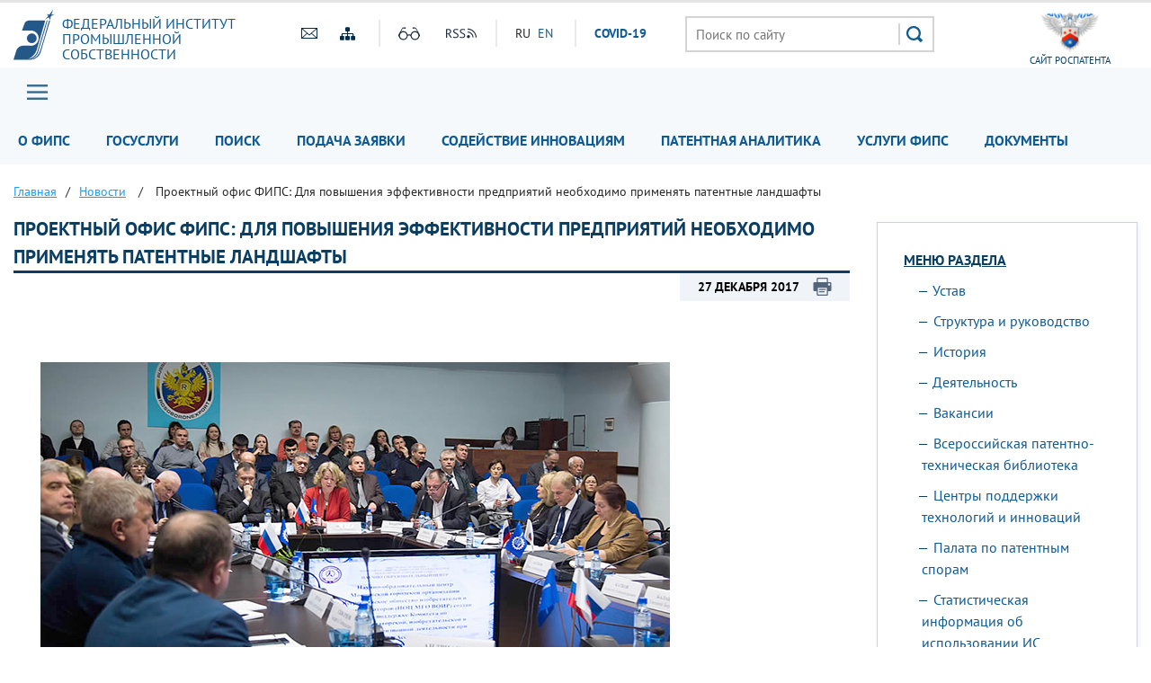

--- FILE ---
content_type: text/html; charset=UTF-8
request_url: https://www.fips.ru/news/proektnyy-ofis-fips-dlya-povysheniya-effektivnosti-predpriyatiy-neobkhodimo-primenyat-patentnye-land/
body_size: 12000
content:
<!DOCTYPE html>
<head>
    <meta name="viewport" content="initial-scale=1.0, width=device-width">
    <script src="/bitrix/templates/main/js/jquery.min.js"></script>
    <script  src="/bitrix/templates/main/js/number-polyfill-master/number-polyfill.js"></script>
    <link rel="stylesheet" href="/bitrix/templates/main/css/bootstrap.min.css">
    <link href="/bitrix/templates/main/fonts/pt-sans/font.css" type="text/css" rel="stylesheet"/>
    <link rel="shortcut icon" type="image/x-icon" href="/bitrix/templates/main/img/favicon.ico">
    <script src="/bitrix/templates/main/js/jquery.cookie.js" ></script>
    <link rel="stylesheet" type="text/css" href="/bitrix/templates/main/css/special.css">
    <link href="/bitrix/templates/main/css/mainmenu_top.css" type="text/css"  rel="stylesheet">
    <link href="/bitrix/templates/main/css/bottomcarousel.css" type="text/css"  rel="stylesheet">
    <link href="/bitrix/templates/main/css/bottomutp.css" type="text/css"  rel="stylesheet">
    <link href="/bitrix/templates/main/css/topbanner.css" type="text/css"  rel="stylesheet">
    <link href="/bitrix/templates/main/css/meropriatia.css" type="text/css"  rel="stylesheet">
    <link href="/bitrix/templates/main/css/uslugi.css" type="text/css"  rel="stylesheet">
    <link href="/bitrix/templates/main/css/services.css" type="text/css"  rel="stylesheet">
    <link href="/bitrix/templates/main/css/npi.css" type="text/css"  rel="stylesheet">
    <link href="/bitrix/templates/main/css/news.css" type="text/css"  rel="stylesheet">
    <link href="/bitrix/templates/main/css/print.css" type="text/css" rel="stylesheet"/>
    
    <!-- Add fancyBox -->
    <link rel="stylesheet" href="/bitrix/templates/main/js/fancybox/source/jquery.fancybox.css?v=2.1.7" type="text/css" media="screen" />
    <script  src="/bitrix/templates/main/js/fancybox/source/jquery.fancybox.pack.js?v=2.1.7"></script>

    <!-- customscrollbars -->
    <link rel="stylesheet" href="/bitrix/templates/main/js/malihu-custom-scrollbar-plugin-master/jquery.mCustomScrollbar.css" />
    <script src="/bitrix/templates/main/js/malihu-custom-scrollbar-plugin-master/jquery.mCustomScrollbar.concat.min.js"></script>

    <!-- bxslider -->
    <link rel="stylesheet" href="/bitrix/templates/main/js/bxslider/dist/jquery.bxslider.css" />
    <script src="/bitrix/templates/main/js/bxslider/dist/jquery.bxslider.js"></script>

    <!-- slick -->
    <link rel="stylesheet" type="text/css" href="/bitrix/templates/main/js/slick/slick.css"/>
    <link rel="stylesheet" type="text/css" href="/bitrix/templates/main/js/slick/slick-theme.css"/>
    <script  src="/bitrix/templates/main/js/slick/slick.min.js"></script>

    <!-- JqueryUI -->
    <link rel="stylesheet" href="/bitrix/templates/main/css/jquery-ui.css">
    <script src="/bitrix/templates/main/js/jquery-ui.min.js"></script>
     <script  src="/bitrix/templates/main/js/datepicker-ru.js"></script>
    <!-- Chousen -->
    <link rel="stylesheet" type="text/css" href="/bitrix/templates/main/js/chosen_v1.8.2/chosen.css"/>
    <script  src="/bitrix/templates/main/js/chosen_v1.8.2/chosen.jquery.js"></script>

    <!-- Spoiler -->
    <script src="/bitrix/templates/main/js/jquery-spoiler/jquery.spoiler.js"></script>

    <!-- FormStyler -->
    <script src="/bitrix/templates/main/js/jQueryFormStyler-master/dist/jquery.formstyler.min.js"></script>
    <link href="/bitrix/templates/main/js/jQueryFormStyler-master/dist/jquery.formstyler.css" rel="stylesheet" />
    <link href="/bitrix/templates/main/js/jQueryFormStyler-master/dist/jquery.formstyler.theme.css" rel="stylesheet" />

    <!-- form validator -->
    <script src="/bitrix/templates/main/js/bootstrap-validator-master/js/validator.js"></script>

    <!-- ctrlenter
    <script src="/bitrix/templates/main/js/bootstrap.js"></script>
    <script src="/bitrix/templates/main/js/ctrlenter.js"></script> -->

    <!-- fotobank -->
    <script src="/bitrix/templates/main/js/imagesloaded.pkgd.js"></script>
    <script src="/bitrix/templates/main/js/masonry.pkgd.min.js"></script>

    <!-- map -->
    <link rel="stylesheet" href="/bitrix/templates/main/js/jquery-jvectormap-2.0.3/jquery-jvectormap-2.0.3.css"  />

    <!-- calculator-on-page -->
    <link rel="stylesheet" href="/bitrix/templates/main/css/calculator.css"  />

    <!-- fSelect -->
    <script src="/bitrix/templates/main/js/fSelect-master/fSelect.js"></script>
    <link href="/bitrix/templates/main/js/fSelect-master/fSelect.css" rel="stylesheet" />

    <title>Проектный офис ФИПС: Для повышения эффективности предприятий необходимо применять патентные ландшафты</title>
    <meta http-equiv="Content-Type" content="text/html; charset=UTF-8" />
<link href="/bitrix/cache/css/s1/main/page_9889059fab82dafcf1b4502dfe7cf39c/page_9889059fab82dafcf1b4502dfe7cf39c_v1.css?1766737052363" type="text/css"  rel="stylesheet" />
<link href="/bitrix/cache/css/s1/main/template_45040094f471467807cfc4c35b37d8c2/template_45040094f471467807cfc4c35b37d8c2_v1.css?176673704864845" type="text/css"  data-template-style="true" rel="stylesheet" />
<script>if(!window.BX)window.BX={};if(!window.BX.message)window.BX.message=function(mess){if(typeof mess==='object'){for(let i in mess) {BX.message[i]=mess[i];} return true;}};</script>
<script>(window.BX||top.BX).message({"JS_CORE_LOADING":"Загрузка...","JS_CORE_NO_DATA":"- Нет данных -","JS_CORE_WINDOW_CLOSE":"Закрыть","JS_CORE_WINDOW_EXPAND":"Развернуть","JS_CORE_WINDOW_NARROW":"Свернуть в окно","JS_CORE_WINDOW_SAVE":"Сохранить","JS_CORE_WINDOW_CANCEL":"Отменить","JS_CORE_WINDOW_CONTINUE":"Продолжить","JS_CORE_H":"ч","JS_CORE_M":"м","JS_CORE_S":"с","JSADM_AI_HIDE_EXTRA":"Скрыть лишние","JSADM_AI_ALL_NOTIF":"Показать все","JSADM_AUTH_REQ":"Требуется авторизация!","JS_CORE_WINDOW_AUTH":"Войти","JS_CORE_IMAGE_FULL":"Полный размер"});</script>

<script src="/bitrix/js/main/core/core.min.js?1744980833225353"></script>

<script>BX.Runtime.registerExtension({"name":"main.core","namespace":"BX","loaded":true});</script>
<script>BX.setJSList(["\/bitrix\/js\/main\/core\/core_ajax.js","\/bitrix\/js\/main\/core\/core_promise.js","\/bitrix\/js\/main\/polyfill\/promise\/js\/promise.js","\/bitrix\/js\/main\/loadext\/loadext.js","\/bitrix\/js\/main\/loadext\/extension.js","\/bitrix\/js\/main\/polyfill\/promise\/js\/promise.js","\/bitrix\/js\/main\/polyfill\/find\/js\/find.js","\/bitrix\/js\/main\/polyfill\/includes\/js\/includes.js","\/bitrix\/js\/main\/polyfill\/matches\/js\/matches.js","\/bitrix\/js\/ui\/polyfill\/closest\/js\/closest.js","\/bitrix\/js\/main\/polyfill\/fill\/main.polyfill.fill.js","\/bitrix\/js\/main\/polyfill\/find\/js\/find.js","\/bitrix\/js\/main\/polyfill\/matches\/js\/matches.js","\/bitrix\/js\/main\/polyfill\/core\/dist\/polyfill.bundle.js","\/bitrix\/js\/main\/core\/core.js","\/bitrix\/js\/main\/polyfill\/intersectionobserver\/js\/intersectionobserver.js","\/bitrix\/js\/main\/lazyload\/dist\/lazyload.bundle.js","\/bitrix\/js\/main\/polyfill\/core\/dist\/polyfill.bundle.js","\/bitrix\/js\/main\/parambag\/dist\/parambag.bundle.js"]);
</script>
<script>BX.Runtime.registerExtension({"name":"ui.dexie","namespace":"BX.Dexie3","loaded":true});</script>
<script>BX.Runtime.registerExtension({"name":"ls","namespace":"window","loaded":true});</script>
<script>BX.Runtime.registerExtension({"name":"fx","namespace":"window","loaded":true});</script>
<script>BX.Runtime.registerExtension({"name":"fc","namespace":"window","loaded":true});</script>
<script>(window.BX||top.BX).message({"LANGUAGE_ID":"ru","FORMAT_DATE":"DD.MM.YYYY","FORMAT_DATETIME":"DD.MM.YYYY HH:MI:SS","COOKIE_PREFIX":"BITRIX_SM","SERVER_TZ_OFFSET":"10800","UTF_MODE":"Y","SITE_ID":"s1","SITE_DIR":"\/","USER_ID":"","SERVER_TIME":1766863171,"USER_TZ_OFFSET":0,"USER_TZ_AUTO":"Y","bitrix_sessid":"4ebfc29be1db8bfe6db6e6eb10034368"});</script>


<script  src="/bitrix/cache/js/s1/main/kernel_main/kernel_main_v1.js?176673704810092"></script>
<script src="/bitrix/js/ui/dexie/dist/dexie3.bundle.min.js?174498051188274"></script>
<script src="/bitrix/js/main/core/core_ls.min.js?17449808192683"></script>
<script src="/bitrix/js/main/core/core_frame_cache.min.js?174498081911132"></script>
<script src="/bitrix/js/custom.substitution/substitution.js?1744977267359"></script>
<script>BX.setJSList(["\/bitrix\/js\/main\/core\/core_fx.js","\/bitrix\/templates\/main\/components\/bitrix\/menu\/header_main_menu\/script.js","\/bitrix\/templates\/main\/components\/bitrix\/menu\/sidebar_menu\/script.js","\/bitrix\/templates\/main\/components\/bitrix\/menu\/menu_footer\/script.js"]);</script>
<script>BX.setCSSList(["\/bitrix\/templates\/main\/components\/bitrix\/news.detail\/news_detail\/style.css","\/bitrix\/templates\/main\/components\/bitrix\/menu\/header_main_menu\/style.css","\/bitrix\/templates\/main\/components\/bitrix\/breadcrumb\/crumbs\/style.css","\/bitrix\/templates\/main\/components\/bitrix\/menu\/sidebar_menu\/style.css","\/bitrix\/templates\/main\/template_styles.css"]);</script>
<sc ript id="custom_substitution-params" data-params='{"switch_on":"Y","links":"[[\"\\\/vse-uslugi\\\/patent-analytics\\\/index.php\",\"\\\/patent-analytics\\\/\"]]"}'></sc ript>



<script  src="/bitrix/cache/js/s1/main/template_473debf4e06e6ddb9292b59d95487578/template_473debf4e06e6ddb9292b59d95487578_v1.js?17667370482710"></script>
<script>var _ba = _ba || []; _ba.push(["aid", "ce2656f11fd04f9a1adb44d8b5769ca6"]); _ba.push(["host", "www.fips.ru"]); (function() {var ba = document.createElement("script"); ba.type = "text/javascript"; ba.async = true;ba.src = (document.location.protocol == "https:" ? "https://" : "http://") + "bitrix.info/ba.js";var s = document.getElementsByTagName("script")[0];s.parentNode.insertBefore(ba, s);})();</script>


</head>
<body class="">


<div class="sv_settings text-center" id="sv_settings">
    <div class="cont">
	    <span>Размер шрифта	        <span class="fs-outer">
	            <button class="btn btn-default fs-n" id="fs-n">A</button>
	            <button class="btn btn-default fs-m" id="fs-m">A</button>
	            <button class="btn btn-default fs-l" id="fs-l">A</button>
	        </span>
	    </span>

        <span class="mgl20">Цветовая схема	        <span class="cs-outer">
	            <button class="btn btn-default cs-bw" id="cs-bw">Ч</button>
	            <button class="btn btn-default cs-wb" id="cs-wb">Б</button>
	        </span>
	    </span>


        <span class="mgl20">Изображения	        <span class="img-outer">
	            <button class="btn btn-default" id="img-onoff">Вкл\Откл</button>
	        </span>
	   </span>

        <span class="mgl20">
	        <span class="img-back">
	            <button class="btn btn-default" id="backtodef">Обычная версия</button>
	        </span>
	   </span>
    </div>
</div>
<div id="header" class="container-fluid">
    <div class="cont">
        <div class="row">
            <div class="col-md-3 logo">
                <a href="/">
                    <div>
                        Федеральный&nbsp;институт<br>
                        промышленной<br>
                        собственности                    </div>
                </a>
            </div>
            <div class="col-md-4 to-center">
                <div class="globaliconline">
                    <div class="containermobile">
                       <a href="mailto:fips@rupto.ru"><div class="mailico hico"></div></a>
                       <a href="/sitemap.php"><div class="sitemapico hico"></div></a>
                    </div>
                    <div class="separator"></div>
                    <div class="containermobile">
                        <a id="specialversion" itemprop="copy"><div class="glassico hico"></div></a>
                        <a href="/about/multimedia/podpisatsya-na-novosti-rss.php" target="_blank"><div class="rssico hico"></div></a>
                    </div>
                    <div class="separator"></div>
                    <div class="lang">
                                                

			<span title="RU">RU</span>&nbsp;
	

			<a href="/en" title="EN">EN</a>&nbsp;
	
                        <div class="covid tablet-only">
                            <a href="/covid19.php">СOVID-19</a>
                        </div>

                    </div>
                    <div class="covid-pc-only">
                        <div class="separator"></div>
                        <div class="covid">
                            <a href="/covid19.php">СOVID-19</a>
                        </div>
                    </div>
                </div>
            </div>
            <div class="col-md-4">
                                
                                    <div class="sr">
                        <form action="/search/" class="search">
                            <input placeholder="Поиск по сайту" name="q" type="text" value="" size="15" maxlength="50">
                            <input type="submit" value=" ">
                        </form>
                    </div>
                            </div>
            <div class="col-md-1 to-center">
                                    <a href="https://rospatent.gov.ru/ru" target="_blank"><div class="rightlogo">сайт Роспатента</div></a>
                            </div>
        </div>
    </div>
</div>
<div id="mainmenuzagl" style="display: none"></div>
<div id="mainmenu" class="container-fluid nostick">
    <div class="row">
        <div class="col-md-12 nopadding">
            <div class="cont">
            <a href="#forburger" class="fancyboxmenu">
                <div class="sitemap">Главное меню</div>
            </a>
                <div class="lang formobile">
                                        

			<span title="RU">RU</span>&nbsp;
	

			<a href="/en" title="EN">EN</a>&nbsp;
	
                    <div class="covid">
                        <a href="/covid19.php">СOVID-19</a>
                    </div>
                </div>
            
            
    <ul>

    
    
    
        <li class="noactive">
    <a href="/about/" class="root-item">О ФИПС</a>
    <ul>
    
    
    

    
    
        
                            <li>
                    <a href="/about/ustav/">Устав</a></li>
            
        
    
    

    
    
        
                            <li>
                    <a href="/about/struktura-i-rukovodstvo/">Структура и руководство</a></li>
            
        
    
    

    
    
        
                            <li>
                    <a href="/about/istoriya-fips/">История</a></li>
            
        
    
    

    
    
        
                            <li>
                    <a href="/about/deyatelnost/">Деятельность</a></li>
            
        
    
    

    
    
        
                            <li>
                    <a href="/about/vakansii/">Вакансии</a></li>
            
        
    
    

    
    
        
                            <li>
                    <a href="/about/zakupki-fips">Закупки</a></li>
            
        
    
    

    
    
        
                            <li>
                    <a href="/about/vptb-otdelenie-vserossiyskaya-patentno-tekhnicheskaya-biblioteka/">Всероссийская патентно-техническая библиотека</a></li>
            
        
    
    

    
    
        
                            <li>
                    <a href="/about/tspti-tsentr-podderzhki-tekhnologiy-i-innovatsii/">Центры поддержки технологий и инноваций</a></li>
            
        
    
    

    
    
        
                            <li>
                    <a href="/about/events/">Мероприятия</a></li>
            
        
    
    

    
    
        
                            <li>
                    <a href="/about/multimedia/">Мультимедиа</a></li>
            
        
    
    

    
    
        
                            <li>
                    <a href="/about/otdelenie-palata-po-patentnym-sporam/">Палата по патентным спорам</a></li>
            
        
    
    

    
    
        
                            <li>
                    <a href="/about/protivodeystvie-korruptcii/">Противодействие коррупции</a></li>
            
        
    
    

    
    
        
                            <li>
                    <a href="/contacts/">Контакты</a></li>
            
        
    
    

            </ul></li>    
    
        <li class="noactive">
    <a href="/to-applicants/" class="root-item">Госуслуги</a>
    <ul>
    
    
    

    
    
        
                            <li>
                    <a href="/to-applicants/inventions/index.php">Изобретения и полезные модели</a></li>
            
        
    
    

    
    
        
                            <li>
                    <a href="/to-applicants/industrial-designs/index.php">Промышленные образцы</a></li>
            
        
    
    

    
    
        
                            <li>
                    <a href="/to-applicants/trademarks/index.php">Товарные знаки</a></li>
            
        
    
    

    
    
        
                            <li>
                    <a href="/to-applicants/software-and-databases/index.php">Программы для ЭВМ и БД</a></li>
            
        
    
    

    
    
        
                            <li>
                    <a href="/to-applicants/topologies-of-integrated-microchips/index.php">Топологии интегральных микросхем</a></li>
            
        
    
    

    
    
        
                            <li>
                    <a href="/to-applicants/poshliny/index.php">Пошлины</a></li>
            
        
    
    

    
    
        
                            <li>
                    <a href="/to-applicants/accreditation-organizations/">Аккредитация образовательных и научных учреждений</a></li>
            
        
    
    

    
    
        
                            <li>
                    <a href="/to-applicants/dlya-novichkov/index.php">Для новичков</a></li>
            
        
    
    

            </ul></li>    
    
        <li class="noactive">
    <a href="/elektronnye-servisy/" class="root-item">Поиск</a>
    <ul>
    
    
    

    
    
        
                            <li>
                    <a href="/elektronnye-servisy/informatsionno-poiskovaya-sistema">Поисковая система</a></li>
            
        
    
    

    
    
        
                            <li>
                    <a href="/elektronnye-servisy/otkrytye-reestry/">Открытые реестры</a></li>
            
        
    
    

    
    
        
                            <li>
                    <a href="/publication-web/">Официальные публикации</a></li>
            
        
    
    

    
    
        
                            <li>
                    <a href="/publication-web/classification/index">Классификации</a></li>
            
        
    
    

    
    
        
                            <li>
                    <a href="/elektronnye-servisy/internet-resursy/">Интернет-ресурсы</a></li>
            
        
    
    

    
    
        
                            <li>
                    <a href="https://irbis.fips.ru/web/regbrands/regbrands.html">Карта региональных брендов России</a></li>
            
        
    
    

            </ul></li>    
    
        <li class="noactive">
    <a href="/podacha-zayavki/" class="root-item">Подача заявки</a>
    <ul>
    
    
    

    
    
        
                            <li>
                    <a href="/podacha-zayavki/podacha-zayavki-na-tovarnyy-znak/">Подача заявки на изобретение/полезную модель</a></li>
            
        
    
    

    
    
        
                            <li>
                    <a href="/podacha-zayavki/podacha-zayavki-na-tovarnyy-znak/">Подача заявки на товарный знак, ГУ/ПГУ, НМПТ/ПНМПТ</a></li>
            
        
    
    

    
    
        
                            <li>
                    <a href="/podacha-zayavki/lichnyy-kabinet-dlya-perepiski-po-zayavkam/index.php">Подача заявки на международный товарный знак</a></li>
            
        
    
    

    
    
        
                            <li>
                    <a href="/podacha-zayavki/lichnyy-kabinet-dlya-perepiski-po-zayavkam/index.php">Подача заявки на промышленный образец</a></li>
            
        
    
    

    
    
        
                            <li>
                    <a href="/podacha-zayavki/lichnyy-kabinet-dlya-perepiski-po-zayavkam/index.php">Подача заявки на международный промышленный образец </a></li>
            
        
    
    

    
    
        
                            <li>
                    <a href="/podacha-zayavki/lichnyy-kabinet-dlya-perepiski-po-zayavkam/index.php">Подача заявки на регистрацию программы для ЭВМ или базы данных</a></li>
            
        
    
    

    
    
        
                            <li>
                    <a href="/podacha-zayavki/lichnyy-kabinet-dlya-perepiski-po-zayavkam/index.php">Личный кабинет для переписки по заявкам</a></li>
            
        
    
    

            </ul></li>    
    
        
                            <li><a href="/tsentr-sodeystviya-operezhayushchim-tekhnologiyam/"                       class="root-item ">Содействие инновациям</a>
                </li>
            
        
    
    

    
    
        
                            <li><a href="/patent-analytics-new/"                       class="root-item ">Патентная аналитика</a>
                </li>
            
        
    
    

    
    
        
                            <li><a href="/vse-uslugi/"                       class="root-item ">Услуги ФИПС</a>
                </li>
            
        
    
    

    
    
        
                            <li><a href="/documents/"                       class="root-item ">Документы</a>
                </li>
            
        
    
    

    
    </ul>
    <div class="menu-clear-left"></div>


            </div>
        </div>
    </div>

    <div id="forburger" class="likesitemap" style="display: none">
        <div class="title">
            Главное меню        </div>
        <div class="modalmenu">
            
            
    <ul>

    
    
    
        <li >
    <a href="/about/" class="root-item">О ФИПС</a>
    <ul>
    
    
    

    
    
        
                            <li>
                    <a href="/about/ustav/index.php">Устав</a></li>
            
        
    
    

    
    
        
                            <li>
                    <a href="/about/struktura-i-rukovodstvo/index.php">Структура и руководство</a></li>
            
        
    
    

    
    
        
                            <li>
                    <a href="/about/istoriya-fips/index.php">История</a></li>
            
        
    
    

    
    
        
                            <li>
                    <a href="/about/deyatelnost/index.php">Деятельность</a></li>
            
        
    
    

    
    
        
                            <li>
                    <a href="/about/vakansii/index.php">Вакансии</a></li>
            
        
    
    

    
    
        
                            <li>
                    <a href="/about/zakupki-fips/index.php">Закупки</a></li>
            
        
    
    

    
    
        
                            <li>
                    <a href="/about/vptb-otdelenie-vserossiyskaya-patentno-tekhnicheskaya-biblioteka/index.php">Всероссийская патентно-техническая библиотека</a></li>
            
        
    
    

    
    
        
                            <li>
                    <a href="/about/tspti-tsentr-podderzhki-tekhnologiy-i-innovatsii/index.php">Центры поддержки технологий и инновации</a></li>
            
        
    
    

    
    
        
                            <li>
                    <a href="/about/events/">Мероприятия</a></li>
            
        
    
    

    
    
        <li>
    <a href="/about/multimedia/" class="parent ">Мультимедиа</a>
    <ul>
    
    
    

    
    
        
                            <li>
                    <a href="/to-applicants/inventions/normativnye-dokumenty.php">Нормативные документы</a></li>
            
        
    
    

    
    
        
                            <li>
                    <a href="/documents/formy-dokumentov/index.php#1">Формы</a></li>
            
        
    
    

    
    
        
                            <li>
                    <a href="https://rupto.ru/ru/activities/dues/table#note1">Пошлины</a></li>
            
        
    
    

    
    
        
                            <li>
                    <a href="/registers-web/">Состояние делопроизводства</a></li>
            
        
    
    

    
    
        
                            <li>
                    <a href="/about/multimedia/eksperimentalnaya-stranitsa.php#news">Новости</a></li>
            
        
    
    

            </ul></li>    
    
        
                            <li>
                    <a href="/about/otdelenie-palata-po-patentnym-sporam/index.php">Палата по патентным спорам</a></li>
            
        
    
    

    
    
        
                            <li>
                    <a href="/about/protivodeystvie-korruptcii/">Противодействие коррупции</a></li>
            
        
    
    

    
    
        
                            <li>
                    <a href="/about/struktura-i-rukovodstvo/podrazdelenie-23.php">Приволжский центр ФИПС</a></li>
            
        
    
    

    
    
        
                            <li>
                    <a href="/about/traditsionnye-rossiyskie-dukhovno-nravstvennye-tsennosti.php">Традиционные российские духовно-нравственные ценности</a></li>
            
        
    
    

            </ul></li>    
    
        <li >
    <a href="/to-applicants/" class="root-item">Госуслуги</a>
    <ul>
    
    
    

    
    
        
                            <li>
                    <a href="/to-applicants/inventions/index.php">Изобретения и полезные модели</a></li>
            
        
    
    

    
    
        
                            <li>
                    <a href="/to-applicants/industrial-designs/index.php">Промышленные образцы</a></li>
            
        
    
    

    
    
        
                            <li>
                    <a href="/to-applicants/trademarks/index.php">Товарные знаки</a></li>
            
        
    
    

    
    
        
                            <li>
                    <a href="/to-applicants/software-and-databases/index.php">Программы для ЭВМ и БД</a></li>
            
        
    
    

    
    
        
                            <li>
                    <a href="/to-applicants/topologies-of-integrated-microchips/index.php">Топологии интегральных микросхем</a></li>
            
        
    
    

    
    
        
                            <li>
                    <a href="/to-applicants/poshliny/index.php">Пошлины</a></li>
            
        
    
    

    
    
        
                            <li>
                    <a href="/to-applicants/accreditation-organizations/">Аккредитация образовательных и научных учреждений</a></li>
            
        
    
    

    
    
        
                            <li>
                    <a href="/to-applicants/dlya-novichkov/index.php">Для новичков</a></li>
            
        
    
    

            </ul></li>    
    
        <li >
    <a href="/elektronnye-servisy/" class="root-item">Поиск</a>
    <ul>
    
    
    

    
    
        <li>
    <a href="/elektronnye-servisy/informatsionno-poiskovaya-sistema/" class="parent ">Поисковая система</a>
    <ul>
    
    
    

    
    
        
                            <li>
                    <a href="/elektronnye-servisy/informatsionno-poiskovaya-sistema/index.php">Поиск</a></li>
            
        
    
    

    
    
        
                            <li>
                    <a href="/elektronnye-servisy/informatsionno-poiskovaya-sistema/bazy-dannykh.php">Базы данных</a></li>
            
        
    
    

    
    
        
                            <li>
                    <a href="/elektronnye-servisy/informatsionno-poiskovaya-sistema/Инструкция по работе с информационными ресурсами.doc">Инструкция</a></li>
            
        
    
    

    
    
        
                            <li>
                    <a href="https://new.fips.ru/RegFIPS/">Зарегистрироваться</a></li>
            
        
    
    

    
    
        
                            <li>
                    <a href="https://new.fips.ru/PayFIPS/">Оплатить картой</a></li>
            
        
    
    

    
    
        
                            <li>
                    <a href="/elektronnye-servisy/informatsionno-poiskovaya-sistema/podderzhka-polzovateley-informatsionno-poiskovoy-sistemy.php">Поддержка</a></li>
            
        
    
    

            </ul></li>    
    
        
                            <li>
                    <a href="/elektronnye-servisy/otkrytye-reestry/">Открытые реестры</a></li>
            
        
    
    

    
    
        
                            <li>
                    <a href="/publication-web/">Официальные публикации</a></li>
            
        
    
    

    
    
        
                            <li>
                    <a href="/publication-web/classification/index">Классификации</a></li>
            
        
    
    

    
    
        
                            <li>
                    <a href="/elektronnye-servisy/internet-resursy/">Интернет-ресурсы</a></li>
            
        
    
    

    
    
        
                            <li>
                    <a href="https://fips.ru/regbrands/">Карта региональных брендов России</a></li>
            
        
    
    

            </ul></li>    
    
        <li >
    <a href="/podacha-zayavki/" class="root-item">Подача заявки</a>
    <ul>
    
    
    

    
    
        
                            <li>
                    <a href=""></a></li>
            
        
    
    

            </ul></li>    
    
        <li >
    <a href="/tsentr-sodeystviya-operezhayushchim-tekhnologiyam/" class="root-item">Содействие инновациям</a>
    <ul>
    
    
    

    
    
        
                            <li>
                    <a href="#my_landing_id_2">Что делаем и для чего это нужно?</a></li>
            
        
    
    

    
    
        
                            <li>
                    <a href="#my_landing_id_8">Наши контакты</a></li>
            
        
    
    

    
    
        
                            <li>
                    <a href="#my_landing_id_3">Зачем нужны патентные исследования?</a></li>
            
        
    
    

    
    
        
                            <li>
                    <a href="#my_landing_id_whom">Кому нужны патентные исследования?</a></li>
            
        
    
    

    
    
        
                            <li>
                    <a href="#my_landing_id_4">Кто проводит патентные исследования?</a></li>
            
        
    
    

    
    
        
                            <li>
                    <a href="#my_landing_id_5">Источники информационного поиска</a></li>
            
        
    
    

    
    
        
                            <li>
                    <a href="#my_landing_id_6">Порядок получения патентной информации</a></li>
            
        
    
    

    
    
        
                            <li>
                    <a href="#my_landing_id_7">Какой путь выбрать – решать изобретателю</a></li>
            
        
    
    

    
    
        
                            <li>
                    <a href="#my_landing_id_9">Информационные материалы</a></li>
            
        
    
    

    
    
        
                            <li>
                    <a href="#my_landing_id_10">Публикации</a></li>
            
        
    
    

    
    
        
                            <li>
                    <a href="/tsentr-sodeystviya-operezhayushchim-tekhnologiyam/#mer">Наши мероприятия</a></li>
            
        
    
    

    
    
        
                            <li>
                    <a href="#presentations">Презентации с мероприятий</a></li>
            
        
    
    

    
    
        
                            <li>
                    <a href="#customers">Наши заказчики</a></li>
            
        
    
    

            </ul></li>    
    
        
                            <li><a href="https://patent-analytics.fips.ru"                       class="root-item ">Патентная аналитика</a>
                </li>
            
        
    
    

    
    
        <li >
    <a href="/vse-uslugi/" class="root-item">Услуги ФИПС</a>
    <ul>
    
    
    

    
    
        
                            <li>
                    <a href="/vse-uslugi/rekvizity-fips-dlya-oplaty-uslug-fips-okazyvaemykh-na-platnoy-osnove.php">Реквизиты</a></li>
            
        
    
    

    
    
        
                            <li>
                    <a href="/vse-uslugi/rekvizity-fips-dlya-oplaty-uslug-fips-okazyvaemykh-na-platnoy-osnove.php#OBR">Образцы платежных документов</a></li>
            
        
    
    

    
    
        
                            <li>
                    <a href="/vse-uslugi/uslugi-predostavlyaemye-fips-na-platnoy-osnove-.php#1">Выписки, справки, копии</a></li>
            
        
    
    

    
    
        
                            <li>
                    <a href="/vse-uslugi/uslugi-predostavlyaemye-fips-na-platnoy-osnove-.php#1A">Тематический патентный поиск</a></li>
            
        
    
    

    
    
        
                            <li>
                    <a href="/vse-uslugi/uslugi-predostavlyaemye-fips-na-platnoy-osnove-.php#1B">Проведение поиска товарных знаков специалистами ФИПС</a></li>
            
        
    
    

    
    
        <li>
    <a href="/vse-uslugi/patentno-informatsionnye-produkty/" class="parent ">Патентно-Информационные продукты</a>
    <ul>
    
    
    

    
    
        
                            <li>
                    <a href="/vse-uslugi/patentno-informatsionnye-produkty/fips-obyavlyaet-o-nachale-podpisnoy-kampanii.php">ФИПС объявляет о начале подписной компании</a></li>
            
        
    
    

            </ul></li>    
    
        
                            <li>
                    <a href="/vse-uslugi/uslugi-predostavlyaemye-fips-na-platnoy-osnove-.php#3">Услуги ВПТБ</a></li>
            
        
    
    

    
    
        
                            <li>
                    <a href="/vse-uslugi/uslugi-predostavlyaemye-fips-na-platnoy-osnove-.php#1D">Полиграфические услуги</a></li>
            
        
    
    

    
    
        
                            <li>
                    <a href="/about/deyatelnost/obuchenie/index.php">Обучение</a></li>
            
        
    
    

    
    
        <li>
    <a href="/sveden/" class="parent ">Сведения об образовательной организации</a>
    <ul>
    
    
    

    
    
        
                            <li>
                    <a href="/sveden/">Главная</a></li>
            
        
    
    

    
    
        
                            <li>
                    <a href="/sveden/common/">Основные сведения</a></li>
            
        
    
    

    
    
        
                            <li>
                    <a href="/sveden/struct/">Структура и органы управления образовательной организацией</a></li>
            
        
    
    

    
    
        
                            <li>
                    <a href="/sveden/document/">Документы</a></li>
            
        
    
    

    
    
        
                            <li>
                    <a href="/sveden/education/">Образование</a></li>
            
        
    
    

    
    
        
                            <li>
                    <a href="/sveden/managers/">Руководство</a></li>
            
        
    
    

    
    
        
                            <li>
                    <a href="/sveden/employees/">Педагогический состав</a></li>
            
        
    
    

    
    
        
                            <li>
                    <a href="/sveden/objects/">Материально-техническое обеспечение и оснащённость образовательного процесса. Доступная среда</a></li>
            
        
    
    

    
    
        
                            <li>
                    <a href="/sveden/paid_edu/">Платные образовательные услуги</a></li>
            
        
    
    

    
    
        
                            <li>
                    <a href="/sveden/budget/">Финансово-хозяйственная деятельность</a></li>
            
        
    
    

    
    
        
                            <li>
                    <a href="/sveden/vacant/">Вакантные места для приёма (перевода) обучающихся</a></li>
            
        
    
    

    
    
        
                            <li>
                    <a href="/sveden/grants/">Стипендии и меры поддержки обучающихся</a></li>
            
        
    
    

    
    
        
                            <li>
                    <a href="/sveden/inter/">Международное сотрудничество</a></li>
            
        
    
    

    
    
        
                            <li>
                    <a href="/sveden/catering/">Организация питания в образовательной организации</a></li>
            
        
    
    

    
    
        
                            <li>
                    <a href="/sveden/eduStandarts/">Образовательные стандарты и требования</a></li>
            
        
    
    

    
    
        
                            <li>
                    <a href="/sveden/corruption/">Противодействие коррупции</a></li>
            
        
    
    

    
    
        
                            <li>
                    <a href="/sveden/antiterrorism/">Антитеррористическая защищенность</a></li>
            
        
    
    

    
    
        
                            <li>
                    <a href="/abitur/">Абитуриенту</a></li>
            
        
    
    

            </ul></li>    
    
        
                            <li>
                    <a href="/vse-uslugi/oplata-uslug-fips-v-sberbank-onlayn.php">Оплатить онлайн</a></li>
            
        
    
    

    
    
        
                            <li>
                    <a href="/vse-uslugi/patent-analytics/index.php">Новые аналитические продукты</a></li>
            
        
    
    

    
    
        
                            <li>
                    <a href="/vse-uslugi/uslugi-predostavlyaemye-fips-na-platnoy-osnove-.php#1C">Услуги палаты по Патентным спорам</a></li>
            
        
    
    

    
    
        
                            <li>
                    <a href="/vse-uslugi/arbitrazh/">Сервис поиска для арбитражных управляющих</a></li>
            
        
    
    

            </ul></li>    
    
        
                            <li><a href="/documents/"                       class="root-item ">Документы</a>
                </li>
            
        
    
    

    
    
        
                            <li><a href="/contacts/"                       class="root-item ">Контакты</a>
                </li>
            
        
    
    

    
    
        
                            <li><a href="/news/"                       class="root-item-selected ">Новости</a>
                </li>
            
        
    
    

    
    
        
                            <li><a href="/glossariy/"                       class="root-item ">Глоссарий</a>
                </li>
            
        
    
    

    
    
        
                            <li><a href="/faq/"                       class="root-item ">Ответы на вопросы</a>
                </li>
            
        
    
    

    
    </ul>
    <div class="menu-clear-left"></div>

        </div>
    </div>
</div>



<div class="container-fluid" id="crumbs">
    <div class="row">

        <div class="col-md-12">
                            <link href="/bitrix/css/main/font-awesome.css?174497727428777" type="text/css" rel="stylesheet" />
<div class="cont"><a href="/" title="Главная" itemprop="url"><span itemprop="title">Главная</span></a><span class="sep">/</span><a href="/news/" title="Новости" itemprop="url"><span itemprop="title">Новости</span></a>
			
				<span class="sep">/</span>
				<span>Проектный офис ФИПС: Для повышения эффективности предприятий необходимо применять патентные ландшафты</span>
			<div style="clear:both"></div></div>                    </div>
    </div>
</div>

<div class="container-fluid" id="secondpages">
    <div class="cont">
        <div class="row">
            <div class="col-md-9" id="mainpagecontent">
                <div class="megatitle">
                    <div>
                        <div class="left">
                                                            Проектный офис ФИПС: Для повышения эффективности предприятий необходимо применять патентные ландшафты                            
                        </div>
                        <div class="clear"></div>
                    </div>
                </div>
                <div class="cont">
                    <div class="globaltext">
 
    <div class="cont">



                <div class="megatitle">

                    <div class="newsdate">
                                                    <span class="news-date-time">27 декабря 2017</span> <a href="javascript:window.print()"><div class="print" ></div></a>
                                            </div>
                </div>
                <div class="clear"></div>
                <div class="globaltext news">
             

                    
                                        <div class="clear"></div>

                    



                                            <br>
 <br>
 <img title="2r8a2890.jpg" alt="2r8a2890.jpg" src="/upload/medialibrary/859/2r8a2890.jpg" border="0"><br>
 <br>
<h4>Заместитель руководителя «Центра перспективных технологий» ФИПС Андрей Лаенко выступил на заседании комитета СоюзМаш России по изобретательской, рационализаторской и патентно-лицензионной деятельности, которое состоялось в «Рособоронэкспорте». Дискуссия была посвящена разработке мер по организации изобретательской и патентно-лицензионной деятельности и возможных форм сотрудничества на предприятиях оборонно-промышленного комплекса.</h4>
 <br>
<p>
	 Представитель ФИПС в ходе своего доклада отметил, что эффективность предприятия можно повышать разными способами – за счет решения управленческих и организационных вопросов.
</p>
<p>
	 По словам Лаенко, эффективным инструментом в работе над стратегией развития предприятия является патентная аналитика. «Патент - это документ, который хорошо структурирован и в котором содержится около 80% уникальной технической информации. В нем есть номер, наименование, автор, патентовладелец и т.д.», - сказал он.
</p>
<p>
	 Андрей Лаенко напомнил о том, что полтора года назад ФИПС начал активно работать над продуктами патентной аналитики. В настоящий момент Институт предоставляет российским компаниям и органам государственной власти отраслевые патентные ландшафты, экспресс-патентные ландшафты, R&amp;D антураж и инструментарий patScape.ru. «ФИПС обладает уникальными характеристиками, которых нет у других российских компаний. Это федеральная экспертная инфраструктура, в которой каждый день работают с патентами. Уникальность заключается в трехуровневой интерпретации. Первый уровень – анализ экспертов, второй - специалистов по патентной аналитике, третий – экспертов, которые не работают с патентами, но которые хорошо знают стратегию развития отрасли», - пояснил Лаенко.
</p>
<p>
	 В заседании также приняли участие глава Московского городского совета Всероссийского общества изобретателей и рационализаторов, заместитель председателя Центрального совета ВОИР Дмитрий Зезюлин, директор Научно-образовательного центра Московского городского совета ВОИР Татьяна Шабрина, заместитель председателя Правительства Иркутской области Евгений Балашов, управляющий партнер юридической компании «Катков и партнеры» Алексей Катков, генеральный конструктор - директор филиала «Научно-технического центра им. А. Люльки», Заслуженный изобретатель Российской Федерации Евгений Марчуков, патентный поверенный, член Центрального совета ВОИР Наталья Серпкова.
</p>
 <br>
 <img title="2r8a2915.jpg" alt="2r8a2915.jpg" src="/upload/medialibrary/192/2r8a2915.jpg" border="0"><br>
                    


                    <script>
                        $(function(){
                            $('.bxslider-content').show().bxSlider({
                                mode: 'fade',
                                captions: true,
                                auto: true,
                                autoHover: true,
                                preloadImages: 'all',
                                slideWidth: 575
                            });
                        });
                    </script>
                    <div class="clear"></div>
                    
                    <div style="clear:both"></div>
                    <br />





                                        <div class="clear"></div>
                    <div class="share">
                        <div class="text">Поделиться: </div>
                        <div class="icons">
                            <script src="//yastatic.net/es5-shims/0.0.2/es5-shims.min.js"></script>
                            <script src="//yastatic.net/share2/share.js"></script>
                            <div class="ya-share2" data-services="vkontakte,odnoklassniki"></div>
                        </div>
                    </div>
                    <div class="clear"></div>
                                    </div>
</div>



<!--
<div id="oldsitemsg">
    <div class="closeico"></div>
    <div class="title">Вы находитесь на новом сайте ФИПС.</div>
    <div class="text">
        Если обнаружили ошибку, просим сообщить в <a href="mailto:website@rupto.ru">службу техподдержки</a>.<br><br>
        <a href="http://www1.fips.ru">Перейти на предыдущую версию</a>.<br><br>
        <a href="https://www.survio.com/survey/d/H9R3K9N9B2M2Q2P1Y" target="_blank" class="popup-add-link">Оценить качество и доступность государственных услуг</a>
    </div>
</div>
-->


    </div>
    </div>
    </div>
    <div class="col-md-3" id="sidebar">
            
    <div class="typicalsbblock">
        <div class="title">Меню раздела</div>
        <ul>

            
            
            
                                
                                                                            <li ><a href="/about/ustav/"
                                              class="root-item">Устав</a>
                                        </li>
                                    
                                
                            
                            
                            
            
            
                                
                                                                            <li ><a href="/about/struktura-i-rukovodstvo/index.php"
                                              class="root-item">Структура и руководство</a>
                                        </li>
                                    
                                
                            
                            
                            
            
            
                                
                                                                            <li ><a href="/about/istoriya-fips/index.php"
                                              class="root-item">История</a>
                                        </li>
                                    
                                
                            
                            
                            
            
            
                                
                                                                            <li ><a href="/about/deyatelnost/index.php"
                                              class="root-item">Деятельность</a>
                                        </li>
                                    
                                
                            
                            
                            
            
            
                                
                                                                            <li ><a href="/about/vakansii/index.php"
                                              class="root-item">Вакансии</a>
                                        </li>
                                    
                                
                            
                            
                            
            
            
                                
                                                                            <li ><a href="/about/vptb-otdelenie-vserossiyskaya-patentno-tekhnicheskaya-biblioteka/index.php"
                                              class="root-item">Всероссийская патентно-техническая библиотека</a>
                                        </li>
                                    
                                
                            
                            
                            
            
            
                                
                                                                            <li ><a href="/about/tspti-tsentr-podderzhki-tekhnologiy-i-innovatsii/index.php"
                                              class="root-item">Центры поддержки технологий и инноваций</a>
                                        </li>
                                    
                                
                            
                            
                            
            
            
                                
                                                                            <li ><a href="/about/otdelenie-palata-po-patentnym-sporam/index.php"
                                              class="root-item">Палата по патентным спорам</a>
                                        </li>
                                    
                                
                            
                            
                            
            
            
                                
                                                                            <li ><a href="/about/deyatelnost/sotrudnichestvo-s-regionami-rossii/statisticheskaya-informatsiya-ob-ispolzovanii-intellektualnoy-sobstvennosti.php"
                                              class="root-item">Статистическая информация об использовании ИС </a>
                                        </li>
                                    
                                
                            
                            
                            
            
            
                                
                                                                            <li ><a href="/about/events/"
                                              class="root-item">Мероприятия</a>
                                        </li>
                                    
                                
                            
                            
                            
            
            
                                
                                                                            <li ><a href="/about/multimedia/"
                                              class="root-item">Мультимедиа</a>
                                        </li>
                                    
                                
                            
                            
                            
            
            
                                
                                                                            <li ><a href="/about/obratnaya-svyaz/index.php"
                                              class="root-item">О сайте</a>
                                        </li>
                                    
                                
                            
                            
                            
                            
                        </ul>
    </div>
            

        

        <div class="typicalsbblock yak" style="display:none">
            <div class="title">
                Навигация по странице
            </div>
            <ul></ul>
        </div>
    </div>
    </div>
    </div>
    </div>

<div class="clear"></div>
<div id="footer" class="container-fluid">
    <div class="cont">
        <div class="row">
            <div class="col-md-4">
                <div class="toptitle no-margin-top-mobile">Контакты:</div>
                <div class="text">
					Бережковская наб., д. 30, корп. 1, Москва, Г-59, ГСП-3, 125993, РФ<br>
					E-mail: <a href='mailto:fips@rupto.ru'>fips@rupto.ru</a><br>
					Тел.: +7 (499) 240-6015, факс: +7 (495) 531-6336                </div>

                            </div>
            <div class="col-md-5">
                <div class="toptitle">Время работы:</div>
                <div class="text">
                    <div class="row">
                        <div class="col-md-6">
							Режим рабочего времени ФИПС:<br>
							Понедельник - Четверг: 9:30 – 18:15<br>
							Пятница: 9:30 – 17:00<br>
							Суббота, воскресенье, нерабочие и<br>
							праздничные дни – выходные дни.                        </div>
                        <div class="col-md-6">
                            <b><a href="/news/pravila-priema-zayavok-v-usloviyakh-pandemii/">
                                Правила приема заявок                            </a></b><br>
                            <b></b><br><br>
                            Режим работы окон приема документов:<br>
							Понедельник – Четверг: 9:00 – 17:45<br>
							Пятница: 9:00 – 16:30<br>
							Без перерыва на обед                        </div>
                    </div>

                </div>
            </div>
            <div class="col-md-3">
                <div class="toptitle">Мы в соцсетях:</div>
                <div class="text">
                    <div class="soc">
						<a href="https://vk.com/fips22" target="_blank" style="float: left">
							<div class="ВКонтакте">
								<img src="/upload/medialibrary/Img_Content/vk.png" width="20" height="20" alt="vk"/>
							</div>
						</a> 
						<a href="https://t.me/FIPS_official" target="_blank" style="float: left; margin-left: 7px;">
							<div class="Telegram">
								<img src="/upload/medialibrary/Img_Content/telegram.png" width="20" height="20" alt="telegram"/> 
							</div>
						</a>
						<a href="https://ok.ru/group/58726004949005/topics" target="_blank" style="float: left; margin-left: 7px;">
							<div class="Telegram">
								<img src="/upload/medialibrary/Img_Content/ok.png" width="20" height="20" alt="ok"/> 
							</div>
						</a>
						<a href="https://max.ru/id7730036073_biz" target="_blank" style="float: left; margin-left: 7px;">
							<div class="Telegram">
								<img src="/upload/medialibrary/Img_Content/max.png" width="20" height="20" alt="ok"/> 
							</div>
						</a>
                    </div>
                </div>
				<div class="text"><a href="https://lms.inproekt.ru/index.php?sec=auth" target="_blank"><br><br><br><br><br><br>Вход в ЭИОС для обучающихся в НОЦ ФИПС</a></div>
            </div>
        </div>

        <div class="clear"></div>
        <div class="row copy-row">
            <div class="col-md-2 no-on-mobile">
                <div class="copy">© 2009 - 2025 ФИПС</div>
            </div>

            <div class="col-md-10">
                <div class="menu">
					
    <ul>

    
    
    
        
                            <li><a href="/news/"
                       class="root-item-selected">Новости</a>
                </li>
            
        
    
    

    
    
        
                            <li><a href="/documents/"
                       class="root-item">Документы</a>
                </li>
            
        
    
    

    
    
        
                            <li><a href="/about/vakansii/index.php"
                       class="root-item">Вакансии</a>
                </li>
            
        
    
    

    
    
        
                            <li><a href="/glossariy/"
                       class="root-item">Глоссарий</a>
                </li>
            
        
    
    

    
    
        
                            <li><a href="/elektronnye-servisy/internet-resursy/index.php"
                       class="root-item">Ссылки</a>
                </li>
            
        
    
    

    
    
        
                            <li><a href="/faq/"
                       class="root-item">Ответы на вопросы</a>
                </li>
            
        
    
    

    
    
        
                            <li><a href="/about/obratnaya-svyaz/index.php"
                       class="root-item">О сайте</a>
                </li>
            
        
    
    

    
    
        
                            <li><a href="/sitemap.php"
                       class="root-item">Карта сайта</a>
                </li>
            
        
    
    

    
    
        
                            <li><a href="/contacts/kak-proekhat.php"
                       class="root-item">Как проехать</a>
                </li>
            
        
    
    

    
    
        
                            <li><a href="#reportform"
                       class="root-item">Сообщить об ошибке</a>
                </li>
            
        
    
    

    
    
        
                            <li><a href="/contacts/"
                       class="root-item">Контакты</a>
                </li>
            
        
    
    

    
    </ul>
    <div class="menu-clear-left"></div>
                </div>
            </div>

            <div class="col-md-2 no-on-pc">
                <div class="copy">© 2009 - 2025 ФИПС</div>
            </div>
        </div>

        <script src="/bitrix/templates/main/js/footer.js"></script>

        <!-- Yandex.Metrika counter -->
        <script type="text/javascript" >
            (function (d, w, c) {
                (w[c] = w[c] || []).push(function() {
                    try {
                        w.yaCounter48036026 = new Ya.Metrika({
                            id:48036026,
                            clickmap:true,
                            trackLinks:true,
                            accurateTrackBounce:true
                        });
                    } catch(e) { }
                });

                var n = d.getElementsByTagName("script")[0],
                    s = d.createElement("script"),
                    f = function () { n.parentNode.insertBefore(s, n); };
                s.type = "text/javascript";
                s.async = true;
                s.src = "https://mc.yandex.ru/metrika/watch.js";

                if (w.opera == "[object Opera]") {
                    d.addEventListener("DOMContentLoaded", f, false);
                } else { f(); }
            })(document, window, "yandex_metrika_callbacks");
        </script>
        <noscript><div><img src="https://mc.yandex.ru/watch/48036026" style="position:absolute; left:-9999px;" alt="" /></div></noscript>
        <!-- /Yandex.Metrika counter -->

        
                            <script src="/bitrix/templates/main/js/second.js"></script>
            </div>
</div>
</body>

--- FILE ---
content_type: text/html; charset=UTF-8
request_url: https://www.fips.ru/about/events/ajax_events.php
body_size: -33
content:




[]



--- FILE ---
content_type: text/html; charset=UTF-8
request_url: https://www.fips.ru/about/events/ajax_events.php
body_size: -232
content:




[]



--- FILE ---
content_type: text/css
request_url: https://www.fips.ru/bitrix/templates/main/css/special.css
body_size: 7685
content:
@charset "UTF-8";
body.special #oldsitemsg {
  top: 140px;
}
body.special .bottomslider {
  background-image: url(../img/bottomcarousel_gray.jpg);
}
body.special.en .newscontainer {
  border: 0px !important;
}
body.special .bottomslider .slick-track img.grays {
  display: inline-block !important;
}
body.special .bottomslider .slick-track img.colored {
  display: none !important;
}
body.special #secondpages a.yakor {
  height: 137px;
  margin-top: -137px;
}

body.noimage .cap-info {
  padding-left: 0px;
}
body.noimage .cap-div .cap-info {
  width: 100%;
}
body.noimage img, body.noimage .cap-img {
  display: none !important;
}
body.noimage .logo-block img {
  display: block !important;
}
body.noimage .bx-wrapper .bx-caption {
  width: 100%;
}
body.noimage #header .rightlogo {
  background-image: none !important;
  padding-top: 29px;
  margin-bottom: 27px;
}
body.noimage #npi .list ul li a {
  background-image: none !important;
  padding-left: 0px !important;
}
body.noimage #npi .list ul li.button a span {
  background-image: none !important;
  padding-left: 0px !important;
}
body.noimage .bottomslider img {
  display: inline-block !important;
}
body.noimage .bottomslider {
  background-color: #707070;
  background-image: none;
}
body.noimage #meropriatia .listofblocks .col-md-3 .img {
  display: none;
}
body.noimage .zalgnoimage {
  display: block !important;
}

body.color1 .mid-left a:hover, body.color2 .mid-left a:hover {
  text-decoration: underline;
}
body.color1 .cont-modal .mod-date, body.color2 .cont-modal .mod-date {
  padding-left: 0px;
}
body.color1 .mod-btn .voice, body.color2 .mod-btn .voice {
  padding-left: 10px;
}
body.color1 .news-list .news-block:last-child .full-news, body.color1 .news-list .news-block .full-news, body.color2 .news-list .news-block:last-child .full-news, body.color2 .news-list .news-block .full-news {
  display: none;
}
body.color1 .mid-bottom .mb-block.block3:after, body.color1 .mb-left .service:before, body.color2 .mid-bottom .mb-block.block3:after, body.color2 .mb-left .service:before {
  display: none;
}
body.color1 .dt-logo .logo, body.color1 .btn-top .spec-ver, body.color1 .call, body.color1 .foot-block .foot-btn, body.color1 .foot-block .contacts .cont.adres,
body.color1 .foot-block .contacts .cont.mail, body.color1 .foot-block .contacts .cont.phone1, body.color1 .foot-block .contacts .cont.phone2,
body.color1 .menu-left li a, body.color1 .boast .div1, body.color1 .boast .div2, body.color1 .boast .div3, body.color1 .boast .div4, body.color1 .mb-left .wrap-div > a,
body.color1 .mid-bottom .mb-block.block1, body.color1 .mid-bottom .mb-block.block2, body.color1 .mid-bottom .mb-block.block3, body.color1 .mid-bottom .mb-block .dop-mb, body.color1 .quiz, body.color1 .news-list .news-block,
body.color1 .doc-list .dl-div.pdf, body.color1 .cont-modal .mod-date, body.color1 .mod-btn .voice, body.color1 .contara .promo-ban.ban1, body.color1 .contara .promo-ban.ban2, body.color2 .dt-logo .logo, body.color2 .btn-top .spec-ver, body.color2 .call, body.color2 .foot-block .foot-btn, body.color2 .foot-block .contacts .cont.adres,
body.color2 .foot-block .contacts .cont.mail, body.color2 .foot-block .contacts .cont.phone1, body.color2 .foot-block .contacts .cont.phone2,
body.color2 .menu-left li a, body.color2 .boast .div1, body.color2 .boast .div2, body.color2 .boast .div3, body.color2 .boast .div4, body.color2 .mb-left .wrap-div > a,
body.color2 .mid-bottom .mb-block.block1, body.color2 .mid-bottom .mb-block.block2, body.color2 .mid-bottom .mb-block.block3, body.color2 .mid-bottom .mb-block .dop-mb, body.color2 .quiz, body.color2 .news-list .news-block,
body.color2 .doc-list .dl-div.pdf, body.color2 .cont-modal .mod-date, body.color2 .mod-btn .voice, body.color2 .contara .promo-ban.ban1, body.color2 .contara .promo-ban.ban2 {
  background-image: none !important;
}
body.color1 .doc-list .dl-div.pdf, body.color2 .doc-list .dl-div.pdf {
  padding-left: 3rem;
}
body.color1 .call, body.color2 .call {
  padding-left: 2rem;
}
body.color1 .logo, body.color2 .logo {
  padding-left: 0px;
}
body.color1 .btn-top .spec-ver, body.color1 .foot-block .foot-btn, body.color2 .btn-top .spec-ver, body.color2 .foot-block .foot-btn {
  padding-left: 10px;
}
body.color1 .foot-block .contacts .cont.adres, body.color1 .foot-block .contacts .cont.mail, body.color1 .foot-block .contacts .cont.phone1, body.color1 .foot-block .contacts .cont.phone2,
body.color1 .menu-left li a, body.color2 .foot-block .contacts .cont.adres, body.color2 .foot-block .contacts .cont.mail, body.color2 .foot-block .contacts .cont.phone1, body.color2 .foot-block .contacts .cont.phone2,
body.color2 .menu-left li a {
  padding-left: 0px;
}
body.color1 .menu-left li ul li a, body.color2 .menu-left li ul li a {
  padding: 1rem 2rem;
}
body.color1 .menu-left li ul, body.color2 .menu-left li ul {
  margin-left: 0px;
}
body.color1 .logo-mtsz img, body.color2 .logo-mtsz img {
  display: block !important;
}
body.color1 .quiz, body.color2 .quiz {
  padding: 2.2rem 8.7rem 2rem 3rem;
}
body.color1 .mb-left .service, body.color2 .mb-left .service {
  padding: 2rem 1.5rem 5.5rem 2rem;
}
body.color1 .mid-bottom .mb-block.block2, body.color2 .mid-bottom .mb-block.block2 {
  border: 1px solid black;
  color: black !important;
}
body.color1 .mid-bottom .mb-block, body.color2 .mid-bottom .mb-block {
  color: black;
}
body.color1 .ban-dt .banner, body.color2 .ban-dt .banner {
  background-image: none !important;
}
body.color1 .ban-dt .banner .ban-button, body.color2 .ban-dt .banner .ban-button {
  background-image: none !important;
}
body.color1 .mid-bottom .mb-block .dop-mb, body.color2 .mid-bottom .mb-block .dop-mb {
  padding: 1rem 1rem 1rem 1rem;
}
body.color1 .mid-bottom .mb-block .dop-mb .dmb, body.color2 .mid-bottom .mb-block .dop-mb .dmb {
  padding-left: 1rem;
  width: 100%;
}
body.color1 .mid-bottom .mb-block.block3, body.color2 .mid-bottom .mb-block.block3 {
  border: 1px solid black;
  color: black;
}
body.color1 img, body.color2 img {
  -webkit-filter: grayscale(100%);
  filter: grayscale(100%);
}
body.color1 .soc-link a, body.color2 .soc-link a {
  border: 0px !important;
}

.mod-btn .spec {
  display: none;
}

.sv_settings {
  display: none;
  padding: 10px;
  min-height: 40px;
  font-size: 21px;
  color: #333;
  background: white;
}

.fs-outer button {
  display: inline-block;
  background: white !important;
  color: black !important;
  height: 35px;
  width: 35px;
  padding: 0;
}

.fs-n {
  font-size: 14px;
}

.fs-m {
  font-size: 18px;
}

.fs-l {
  font-size: 22px;
}

.cs-outer button {
  display: inline-block;
  height: 35px;
  width: 35px;
  padding: 0;
}

.sv_settings {
  display: none;
}
.sv_settings button {
  outline: none !important;
}

.special .sv_settings {
  display: block;
  position: fixed;
  top: 0px;
  width: 100%;
  background-color: white;
  border-bottom: 3px solid black;
  z-index: 999;
  left: 0px;
  padding-top: 14px;
  padding-bottom: 14px;
}

.special {
  margin-top: 62px;
}

body.color1 #secondpages .blueblocktext {
  color: black;
}
body.color1.en #npi .normalsr form {
  border-left: 5px solid black;
}
body.color1.en #npi .searchfield input[type=submit] {
  background-image: none !important;
  color: black;
  border-color: black !important;
}
body.color1.en #npi .searchfield .button .icon {
  background-image: url(../img/color1/search.svg);
}
body.color1.en #npi .chosen-container-single .chosen-single {
  border-color: black !important;
}
body.color1 .fs-outer button {
  text-decoration: none;
  display: inline-block;
  border: 1px solid #ebebeb;
  color: #333333;
  transition: all 0s ease 0s;
  vertical-align: top;
  background-color: white;
  width: 35px;
  height: 35px;
  font-weight: bold;
  text-transform: uppercase;
}
body.color1 .cs-outer button {
  text-decoration: none;
  display: inline-block;
  border: 1px solid #ebebeb;
  color: #333333;
  transition: all 0s ease 0s;
  vertical-align: top;
  background-color: white;
  width: 40px;
  height: 35px;
  font-weight: bold;
  text-transform: uppercase;
  font-size: 22px;
  line-height: 24px;
}
body.color1 .fs-outer button:hover, body.color1 .cs-outer button:hover, body.color1 .img-back button:hover, body.color1 .img-outer button:hover, body.color1 .fs-outer button.active, body.color1 .cs-outer button.active, body.color1 .img-outer button.active {
  background-color: black !important;
  color: white !important;
  cursor: pointer;
}
body.color1 .special .sv_settings span {
  font-size: 20px;
  font-weight: 400;
  display: inline-block;
  vertical-align: middle;
}
body.color1 .fs-outer, body.color1 .cs-outer {
  margin-left: 10px;
  margin-right: 50px;
  height: 35px;
  display: inline-block;
  vertical-align: middle;
}
body.color1 .img-outer {
  margin-left: 10px;
  margin-right: 50px;
  height: 35px;
  display: inline-block;
  vertical-align: middle;
}
body.color1 .img-outer button {
  text-decoration: none;
  display: inline-block;
  border: 1px solid #ebebeb;
  color: #333333;
  background-color: white;
  font-weight: bold;
  transition: all 0s ease 0s;
  vertical-align: top;
  width: 100px;
  height: 35px;
  text-transform: uppercase;
}
body.color1 #sv_settings .cont {
  text-align: center;
}
body.color1 .sv_settings {
  font-size: 16px;
  font-weight: 400;
}

body.color2.special .sv_settings {
  background-color: black;
  color: white;
  border-bottom: 3px solid white;
}
body.color2 .fs-outer button {
  text-decoration: none;
  display: inline-block;
  border: 1px solid #ebebeb;
  color: #333333;
  transition: all 0s ease 0s;
  vertical-align: top;
  background-color: white;
  width: 35px;
  height: 35px;
  color: black;
  font-weight: bold;
  text-transform: uppercase;
}
body.color2 .cs-outer button {
  text-decoration: none;
  display: inline-block;
  border: 1px solid #ebebeb;
  color: #333333;
  transition: all 0s ease 0s;
  vertical-align: top;
  background-color: white;
  width: 40px;
  height: 35px;
  color: black;
  font-weight: bold;
  text-transform: uppercase;
  font-size: 22px;
  line-height: 24px;
}
body.color2 .fs-outer button, body.color2 .cs-outer button, body.color2 .img-outer button, body.color2 .img-back button {
  background-color: black !important;
  color: white !important;
  cursor: pointer;
  border: 1px solid white;
}
body.color2 .header, body.color2 .menu {
  background-color: black;
}
body.color2 .fs-outer button:hover, body.color2 .img-back button:hover, body.color2 .cs-outer button:hover, body.color2 .img-outer button:hover, body.color2 .fs-outer button.active, body.color2 .cs-outer button.active, body.color2 .img-outer button.active {
  background-color: white !important;
  color: black !important;
  cursor: pointer;
}
body.color2 .special .sv_settings span {
  font-size: 20px;
  font-weight: 400;
  display: inline-block;
  vertical-align: middle;
}
body.color2 .fs-outer, body.color2 .cs-outer {
  margin-left: 10px;
  margin-right: 50px;
  height: 35px;
  display: inline-block;
  vertical-align: middle;
}
body.color2 .img-outer {
  margin-left: 10px;
  margin-right: 50px;
  height: 35px;
  display: inline-block;
  vertical-align: middle;
}
body.color2 .img-outer button {
  text-decoration: none;
  display: inline-block;
  border: 1px solid #ebebeb;
  color: #333333;
  background-color: white;
  font-weight: bold;
  transition: all 0s ease 0s;
  vertical-align: top;
  width: 100px;
  height: 35px;
  text-transform: uppercase;
}
body.color2 #sv_settings .cont {
  text-align: center;
}
body.color2 .sv_settings {
  font-size: 16px;
  font-weight: 400;
}

/** Ниже начинается слепая версия **/
body.color1 #header .rightlogo {
  color: black;
}
body.color1 #npi .list ul li.i1 a {
  background-image: url(../img/color1/s_1.png);
}
body.color1 #npi .list ul li.i2 a {
  background-image: url(../img/color1/s_2.png);
}
body.color1 #npi .list ul li.i3 a {
  background-image: url(../img/color1/s_3.png);
}
body.color1 #npi .list ul li.i4 a {
  background-image: url(../img/color1/s_4.png);
}
body.color1 #npi .list ul li.i5 a {
  background-image: url(../img/color1/s_5.png);
}
body.color1 #npi .list ul li.i6 a {
  background-image: url(../img/color1/s_6.png);
}
body.color1 #npi .list ul li.i7 a {
  background-image: url(../img/color1/s_7.png);
}
body.color1 #npi .list ul li.i8 a {
  background-image: url(../img/color1/s_8.png);
}
body.color1 #npi .list ul li.i9 a {
  background-image: url(../img/color1/s_9.png);
}
body.color1 #npi .list ul li.i10 a {
  background-image: url(../img/color1/s_10.png);
}
body.color1 .bx-wrapper .bx-pager.bx-default-pager a {
  border: 1px solid black;
  background-color: white;
}
body.color1 .bx-wrapper .bx-pager.bx-default-pager a:hover, body.color1 .bx-wrapper .bx-pager.bx-default-pager a.active, body.color1 .bx-wrapper .bx-pager.bx-default-pager a:focus {
  background-color: black;
}
body.color1 .likesitemap ul li a:hover {
  text-decoration: underline !important;
}
body.color1 .mCSB_scrollTools .mCSB_dragger .mCSB_dragger_bar, body.color1 .mCSB_scrollTools .mCSB_dragger:hover .mCSB_dragger_bar {
  background-color: #000000;
}
body.color1 a, body.color1 p, body.color1 span {
  color: black !important;
}
body.color1 #mainmenu {
  background-color: #ffffff;
  border-top: 2px solid black;
  border-bottom: 2px solid black;
}
body.color1 #mainmenu .sitemap {
  background-image: url(../img/color1/menu.svg);
}
body.color1 #mainmenu ul li a {
  border-top: 3px solid white;
  border-bottom: 3px solid white;
}
body.color1 #mainmenu ul li a:hover {
  border-top: 3px solid #c8c8c8;
  border-bottom: 3px solid #c8c8c8;
}
body.color1 #header .rightlogo {
  background-image: url(../img/color1/rospat.png);
}
body.color1 #header .sr input[type=submit] {
  background-image: url(../img/color1/search.svg);
  border-left: 2px solid black;
}
body.color1 #header .sr input[type=text] {
  border: 2px solid black;
}
body.color1 #header .logo a div {
  background-image: url(../img/color1/logo.svg);
  color: black;
}
body.color1 #footer .rightlogo {
  background-image: url(../img/color1/rospat.png);
}
body.color1 #footer .sr input[type=submit] {
  background-image: url(../img/color1/search.svg);
  border-left: 2px solid black;
}
body.color1 #footer .sr input[type=text] {
  border: 2px solid black;
}
body.color1 #news .bx-wrapper .bx-caption {
  background: rgba(255, 255, 255, 0.96);
}
body.color1 #news .bx-caption .date {
  color: black;
}
body.color1 .fancybox-wrap .fancybox-close {
  background-image: url(../img/color1/clear-button.svg);
}
body.color1 .megatitle > div {
  color: black;
  border-bottom: 3px solid black;
}
body.color1 .chosen-container-active.chosen-with-drop .chosen-single, body.color1 .chosen-container-single .chosen-single {
  border: 1px solid black;
  border-left: 5px solid black;
}
body.color1 #npi .searchfield input[type=text] {
  border: 1px solid black;
}
body.color1 #npi .searchfield input[type=submit] {
  border-left: 1px solid black;
  background-image: url(../img/color1/search.svg);
}
body.color1 .chosen-container .chosen-results li.highlighted {
  background-image: none;
  background: black;
}
body.color1 #npi .list ul li.button a span {
  background-image: url(../img/color1/list_blue.svg);
}
body.color1 #npi .list ul li.button:hover a span {
  background-image: url(../img/list_white.svg);
  color: white !important;
}
body.color1 #npi .list ul li.button a {
  border: 1px solid black;
  border-left: 5px solid black;
}
body.color1 #npi .list ul li.button a:hover {
  background-color: black;
}
body.color1 #services .items a, body.color1 #uslugi .items a, body.color1 #bottomutp .oneblock {
  background: #ffffff;
  background-image: none !important;
  border: 1px solid black;
}
body.color1 #services .items a:hover, body.color1 #uslugi .items a:hover, body.color1 #bottomutp .oneblock:hover {
  background-color: black;
  color: white !important;
  opacity: 1;
}
body.color1 #header .globaliconline .hico.mailico {
  background-image: url(../img/color1/h_icon2.svg);
}
body.color1 #header .globaliconline .hico.sitemapico {
  background-image: url(../img/color1/h_icon1.svg);
}
body.color1 #header .globaliconline .hico.glassico {
  background-image: url(../img/color1/h_icon3.svg);
}
body.color1 #header .globaliconline .hico.rssico {
  background-image: url(../img/color1/h_icon4.svg);
}
body.color1 #bottomutp .oneblock .toptitle, body.color1 #bottomutp .oneblock .text {
  color: black;
}
body.color1 #bottomutp .oneblock:hover .toptitle, body.color1 #bottomutp .oneblock:hover .text {
  color: white;
}
body.color1 .newscontainer {
  -webkit-box-shadow: none;
  border: 1px solid black;
  background-color: white;
  -moz-box-shadow: none;
  box-shadow: none;
}
body.color1 #meropriatia .anons .cal {
  border: 1px solid black;
  background-color: white;
}
body.color1 #meropriatia .anons .cal .minititle {
  color: black;
}
body.color1 #meropriatia .anons #datepicker .ui-datepicker .ui-datepicker-next span {
  background-image: url(../img/color1/c_data_right.svg);
}
body.color1 #meropriatia .anons #datepicker .ui-datepicker .ui-datepicker-prev span {
  background-image: url(../img/color1/c_data_left.svg);
}
body.color1 #meropriatia .anons #datepicker .events {
  background-image: url(../img/color1/c_triangl.svg) !important;
  color: white !important;
  background-color: black !important;
}
body.color1 #meropriatia .anons #datepicker .events a {
  color: white !important;
}
body.color1 #meropriatia .anons #datepicker .ui-datepicker-current-day {
  background-color: #d0d0d0;
}
body.color1 #meropriatia .listofblocks .col-md-3 .date, body.color1 #meropriatia .listofblocks .col-md-3 .title, body.color1 #meropriatia .listofblocks .col-md-3 .contenttext .tpart .text {
  color: black;
}
body.color1 #meropriatia .listofblocks .col-md-3 {
  padding: 0px;
  background-color: #ffffff;
  border: 1px solid black;
  margin-left: -1px;
}
body.color1 #meropriatia .listofblocks .col-md-3:nth-child(odd) .img:before {
  border-top: 15px solid #ffffff;
}
body.color1 #meropriatia .listofblocks .col-md-3:nth-child(even) .img:before {
  border-bottom: 15px solid #ffffff;
}
body.color1 #meropriatia .listofblocks .col-md-3:hover {
  background-color: black;
  color: white !important;
}
body.color1 #meropriatia .listofblocks .col-md-3:hover * {
  color: white !important;
}
body.color1 #meropriatia .listofblocks .col-md-3:nth-child(odd):hover .img:before {
  border-top: 15px solid black;
}
body.color1 #meropriatia .listofblocks .col-md-3:nth-child(even):hover .img:before {
  border-bottom: 15px solid black;
}
body.color1 .bottomslider {
  -webkit-filter: grayscale(100%);
  filter: grayscale(100%);
}
body.color1 #footer {
  background-color: white;
}
body.color1 #footer * {
  color: black !important;
}
body.color1 #footer .soc .ss.s1 {
  background-image: url(../img/color1/social1.svg) !important;
}
body.color1 #footer .soc .ss.s2 {
  background-image: url(../img/color1/social2.svg) !important;
}
body.color1 #footer .soc .ss.s3 {
  background-image: url(../img/color1/social3.svg) !important;
}
body.color1 #footer .soc .ss.s4 {
  background-image: url(../img/color1/social4.svg) !important;
}
body.color1 #footer .soc .ss.s5 {
  background-image: url(../img/color1/social5.svg) !important;
}
body.color1 #footer .soc .ss.s6 {
  background-image: url(../img/color1/social6.svg) !important;
}
body.color1 #header .sr {
  margin-top: 17px;
}
body.color1 #sidebar .typicalsbblock {
  box-shadow: none;
}
body.color1 #sidebar .typicalsbblock .title {
  color: black;
}
body.color1 #sidebar .typicalsbblock ul li:before {
  color: black;
}
body.color1 #sidebar .typicalsbblock.blueblock {
  background-color: white;
  color: black;
}
body.color1 #sidebar .typicalsbblock ul li.doc:before {
  background-image: url(/bitrix/templates/main/img/color1/s-icon1.svg);
}
body.color1 #sidebar .typicalsbblock ul li.link:before {
  background-image: url(/bitrix/templates/main/img/color1/s-icon2.svg);
}
body.color1 #bigmap {
  -webkit-filter: grayscale(100%);
  filter: grayscale(100%);
}
body.color1 #secondpages .globaltext .grayblock {
  background-color: #fafafa;
}
body.color1 #secondpages .map-columns .map-level-0 > li > a {
  background-color: #fafafa;
}
body.color1 #secondpages .map-columns li ul li:before {
  color: black;
}
body.color1 #sidebar .typicalsbblock.withtitle .title {
  background-color: #fafafa;
  box-shadow: none;
}
body.color1 #secondpages .filters ul li.active a {
  background-color: black !important;
  color: white !important;
}
body.color1 #secondpages .filters ul li a {
  border: 1px solid black !important;
}
body.color1 #secondpages .filters ul li:hover a {
  background-color: black !important;
  color: white !important;
}
body.color1 #secondpages .spoiler {
  background-color: #fafafa;
}
body.color1 #secondpages .megatitle .newsdate {
  background-color: #fafafa;
}
body.color1 #secondpages .share {
  color: black;
}
body.color1 #secondpages .megatitle .newsdate .print {
  background-image: url(/bitrix/templates/main/img/color1/printer.svg);
}
body.color1 #secondpages a {
  text-decoration: underline;
}
body.color1 #secondpages a:hover {
  text-decoration: none;
}
body.color1 .share .ya-share2__item_service_odnoklassniki .ya-share2__icon {
  background-image: url(/bitrix/templates/main/img/color1/odnoklassniki.svg) !important;
}
body.color1 .share .ya-share2__item_service_vkontakte .ya-share2__icon {
  background-image: url(/bitrix/templates/main/img/color1/vk.svg) !important;
}
body.color1 .share .ya-share2__item_service_facebook .ya-share2__icon {
  background-image: url(/bitrix/templates/main/img/color1/facebook.svg) !important;
}
body.color1 .share .ya-share2__item_service_twitter .ya-share2__icon {
  background-image: url(/bitrix/templates/main/img/color1/twitter.svg) !important;
}
body.color1 .button-in-content a {
  border: 1px solid black;
  border-left: 5px solid black;
  text-decoration: none !important;
}
body.color1 .button-in-content a:hover {
  background-color: black;
}
body.color1 #sidebar .typicalsbblock.redblock {
  background-color: white;
  color: black;
}
body.color1 #secondpages .news-list-page-item .subcat, body.color1 #secondpages .news-list-page-item .date {
  color: black;
}
body.color1 #secondpages .filters .numbernews .number {
  background-color: #fafafa;
}
body.color1 #secondpages .modern-page-navigation {
  border-top: 2px solid black;
}
body.color1 #secondpages .filters .timefilter > div input[type=text] {
  border: 1px solid black !important;
}
body.color1 #secondpages .modern-page-navigation .modern-page-current {
  background-color: #fafafa;
}
body.color1 #secondpages .filters .timefilter > div input[type=submit] {
  border: 1px solid black !important;
  background-color: white;
  border: 1px solid black;
  color: black;
}
body.color1 #secondpages .filters .timefilter > div input[type=submit]:hover {
  background-color: black !important;
  color: white !important;
}
body.color1 #secondpages .megatitle .right .rssi {
  background-image: url(../img/color1/rss.svg);
}
body.color1 #secondpages .modern-page-navigation .modern-page-next {
  background-image: url(../img/color1/next.svg);
}
body.color1 #secondpages .modern-page-navigation .modern-page-previous {
  background-image: url(../img/color1/back.svg);
}
body.color1 #ui-datepicker-div .ui-datepicker-calendar, body.color1 #ui-datepicker-div .ui-datepicker-header {
  background-color: white;
  background-image: none;
}
body.color1 #ui-datepicker-div .ui-datepicker-next span {
  background-image: url(../img/color1/c_data_right.svg);
}
body.color1 #ui-datepicker-div .ui-datepicker-prev span {
  background-image: url(../img/color1/c_data_left.svg);
}
body.color1 #ui-datepicker-div .events {
  background-image: url(../img/color1/c_triangl.svg) !important;
}
body.color1 #ui-datepicker-div .ui-state-active {
  background-color: black;
  color: white !important;
}
body.color1 #oldsitemsg {
  background-color: white;
  box-shadow: none;
}
body.color1 #secondpages table.doc-table th {
  background-color: #fafafa;
}
body.color1 #secondpages .doccollection {
  background-color: #fafafa;
}
body.color1 #secondpages h1, body.color1 #secondpages h2, body.color1 #secondpages h3, body.color1 #secondpages h4, body.color1 #secondpages h5, body.color1 #secondpages h6 {
  color: black;
  border-bottom: 3px solid black;
}
body.color1 #secondpages h4, body.color1 #secondpages h5, body.color1 #secondpages h6 {
  border-bottom: 0px !important;
  margin-bottom: 15px;
}
body.color1 #secondpages .docslist .document.doc .ico {
  background-image: url(../img/color1/doc.svg);
}
body.color1 #secondpages .docslist .document.docx .ico {
  background-image: url(../img/color1/docx.svg);
}
body.color1 #secondpages .docslist .document.pdf .ico {
  background-image: url(../img/color1/pdf.svg);
}
body.color1 #secondpages .docslist .document.ppt .ico {
  background-image: url(../img/color1/ppt.svg);
}
body.color1 #secondpages .docslist .document.rar .ico {
  background-image: url(../img/color1/rar.svg);
}
body.color1 #secondpages .docslist .document.rtf .ico {
  background-image: url(../img/color1/rtf.svg);
}
body.color1 #secondpages .docslist .document.xml .ico {
  background-image: url(../img/color1/xml.svg);
}
body.color1 #secondpages .docslist .document.xmlx .ico {
  background-image: url(../img/color1/xmlx.svg);
}
body.color1 #secondpages .docslist .document.zip .ico {
  background-image: url(../img/color1/zip.svg);
}
body.color1 #secondpages .docslist .document.nodocico .ico {
  background-image: url(../img/color1/nodocico.svg);
}
body.color1 #secondpages .docslist .document.xls .ico {
  background-image: url(../img/color1/xls.svg);
}
body.color1 #secondpages .docslist .document.xlsx .ico {
  background-image: url(../img/color1/xlsx.svg);
}
body.color1 #secondpages .checker .ch.c1 {
  background-image: url(../img/color1/filtel_1.svg);
}
body.color1 #secondpages .checker .ch.c1:hover {
  background-image: url(../img/color1/filtel_1_hover.svg);
}
body.color1 #secondpages .checker .ch.c1.active {
  background-image: url(../img/color1/filtel_1_hover.svg);
}
body.color1 #secondpages .checker .ch.c2 {
  background-image: url(../img/color1/filtel_2.svg);
}
body.color1 #secondpages .checker .ch.c2:hover {
  background-image: url(../img/color1/filtel_2_hover.svg);
}
body.color1 #secondpages .checker .ch.c2.active {
  background-image: url(../img/color1/filtel_2_hover.svg);
}
body.color1 #mainmenu ul li div {
  background-color: white;
  border: 0px;
  border-bottom: 2px solid black;
  box-shadow: none;
}
body.color1 #secondpages .multimediablock.opros .tit,
body.color1 #secondpages .multimediablock.bros .brosura li .title {
  color: black;
}
body.color1 #secondpages .multimediablock.opros.res,
body.color1 #secondpages .multimediablock iframe {
  -webkit-filter: grayscale(100%);
  filter: grayscale(100%);
}
body.color1 #secondpages .multimediablock.opros {
  border: 1px solid black;
  box-shadow: none;
}
body.color1 #secondpages .multimediablock.opros .btn input[type=submit] {
  border: 2px solid black;
  color: black;
}
body.color1 #secondpages .multimediablock.opros .btn input[type=submit]:hover {
  background-color: black;
  color: white;
}
body.color1 #secondpages .multimediablock.bros .brosura li .text {
  color: black;
}
body.color1 .feedback-form .form-group.has-error input, body.color1 .feedback-form .form-group.has-error textarea {
  border: 2px solid black;
}
body.color1 .feedback-form input, body.color1 .feedback-form textarea {
  border: 2px solid black;
  background-color: white;
  color: black;
}
body.color1 .feedback-form .form-control:focus {
  box-shadow: none;
  border: 2px solid black;
}
body.color1 .feedback-form .help-block.with-errors {
  color: black;
}
body.color1 .feedback-form button {
  border: 1px solid black;
  border-left: 5px solid black;
  background-color: white;
  color: black;
}
body.color1 .feedback-form button:hover {
  background-color: black;
  color: white;
}
body.color1 #secondpages .jvectormap-container {
  -webkit-filter: grayscale(100%);
  filter: grayscale(100%);
}
body.color1 #secondpages .arrow-snippet {
  background-image: url(/bitrix/templates/main/img/color1/link-arrow.svg);
}
body.color1 #secondpages .styled-table tr th {
  border-bottom: 1px solid black;
}
body.color1 #secondpages .styled-table tr td {
  border-bottom: 1px solid black;
}
body.color1 #secondpages .styled-table tr:nth-child(odd) {
  background-color: #fafafa;
}
body.color1 .search-page form input[type=text] {
  border: 2px solid black;
}
body.color1 .search-page form input[type=submit] {
  border: 1px solid black;
  border-left: 5px solid black;
  color: black;
}
body.color1 .search-page form input[type=submit]:hover {
  background-color: black;
  color: white;
}
body.color1 #secondpages .multimediablock.opros input[type=text] {
  border: 1px solid black;
}
body.color1 #secondpages .multimediablock.opros .jq-checkbox, body.color1 #secondpages .multimediablock.opros .jq-radio, body.color1 #secondpages .multimediablock.opros textarea {
  border: 1px solid black;
}
body.color1 #secondpages .multimediablock.opros .jq-radio.checked .jq-radio__div {
  background: #000000;
}
body.color1 #secondpages .multimediablock.opros .jq-checkbox.checked .jq-checkbox__div {
  border-bottom: 2px solid #000000;
  border-left: 2px solid #000000;
}
body.color1 #secondpages .calculator-on-page input {
  border: 1px solid black;
}
body.color1 #secondpages .calculator-on-page .jq-checkbox.checked .jq-checkbox__div {
  border-bottom: 2px solid #000000;
  border-left: 2px solid #000000;
}
body.color1 #secondpages .calculator-on-page ol.cal li p {
  background: #fafafa;
}
body.color1 #secondpages .calculator-on-page ol.cal li {
  background: #fafafa;
}
body.color1 #secondpages .calculator-on-page ol.cal li:hover {
  border-bottom: 2px solid black;
}
body.color1 #secondpages .calculator-on-page .jq-checkbox, body.color1 #secondpages .calculator-on-page .jq-radio {
  border: 1px solid black;
}
body.color1 #secondpages .calculator-on-page button {
  border: 1px solid black;
  border-left: 5px solid black;
  color: black;
}
body.color1 #secondpages .calculator-on-page button:hover {
  background-color: black;
  color: white;
}
body.color1 #secondpages .like-table-map .block {
  border: 1px solid black;
  box-shadow: none;
}
body.color1 .fs-label-wrap {
  border: 1px solid #000000;
}
body.color1 .fs-wrap.multiple .fs-option.selected .fs-checkbox i {
  background-color: black;
}
body.color1 #secondpages .selectgrid .btnapply, body.color1 .fs-option {
  color: black;
  background-color: white;
  border: 1px solid black;
}
body.color1 .fs-dropdown {
  box-shadow: none;
}
body.color1 #secondpages .selectgrid .btnapply {
  width: 100%;
  margin-left: 0px;
}
body.color1 #secondpages .selectgrid .btnapply:hover {
  background-color: black;
  color: white;
}

body.color2 {
  background-color: black;
}
body.color2 #secondpages .blueblocktext {
  color: white;
}
body.color2.en .newscontainer, body.color2.en #npi {
  background-color: black !important;
}
body.color2.en #npi .normalsr form {
  border-left: 5px solid white;
}
body.color2.en #npi .searchfield input[type=submit] {
  background-image: none !important;
  color: white;
  border-color: white !important;
}
body.color2.en #npi .searchfield .button .icon {
  background-image: url(../img/color2/search.svg);
}
body.color2.en #npi .chosen-container-single .chosen-single {
  border-color: white !important;
}
body.color2 .fs-label-wrap {
  border: 1px solid #ffffff;
}
body.color2 .fs-wrap.multiple .fs-option.selected .fs-checkbox i {
  background-color: white;
}
body.color2 #secondpages .selectgrid .btnapply, body.color2 .fs-option {
  color: white;
  background-color: black;
  border: 1px solid white;
}
body.color2 .likesitemap.err .text {
  color: white;
}
body.color2 .fs-dropdown {
  box-shadow: none;
}
body.color2 #secondpages .selectgrid .btnapply {
  width: 100%;
  margin-left: 0px;
}
body.color2 #secondpages .selectgrid .btnapply:hover {
  background-color: white;
  color: black;
}
body.color2 .fs-label-wrap .fs-label {
  color: white;
}
body.color2 .fs-wrap.multiple .fs-option.selected .fs-checkbox i {
  background-color: black;
  border: 1px solid white;
}
body.color2 .fs-wrap.multiple .fs-option .fs-checkbox i {
  background-color: black;
  border: 1px solid white;
}
body.color2 .fs-arrow {
  border-top: 5px solid #fff;
}
body.color2 #secondpages .voting-result-box table tr:nth-child(odd) td {
  background-color: #0f0f0f;
}
body.color2 #secondpages .like-table-map .block {
  border: 1px solid white;
  box-shadow: none;
}
body.color2 #secondpages .calculator-on-page input {
  border: 1px solid white;
  background-color: black;
  color: white;
}
body.color2 #secondpages .calculator-on-page .jq-checkbox, body.color2 #secondpages .calculator-on-page .jq-radio {
  border: 1px solid white;
  background-color: black;
}
body.color2 #secondpages .calculator-on-page .jq-checkbox.checked .jq-checkbox__div {
  border-bottom: 2px solid white;
  border-left: 2px solid white;
}
body.color2 #secondpages .calculator-on-page ol.cal li p {
  background: #0f0f0f;
}
body.color2 #secondpages .calculator-on-page ol.cal li {
  background: #0f0f0f;
  border-bottom: 2px solid #0f0f0f;
}
body.color2 #secondpages .calculator-on-page ol.cal li:hover {
  border-bottom: 2px solid white;
}
body.color2 #secondpages .calculator-on-page button {
  border: 1px solid white;
  border-left: 5px solid white;
  background-color: black;
  color: white;
}
body.color2 #secondpages .calculator-on-page button:hover {
  background-color: white;
  color: black;
}
body.color2 #secondpages .multimediablock.opros input[type=text], body.color2 #secondpages .multimediablock.opros textarea {
  border: 1px solid white;
  background-color: black;
  color: white;
}
body.color2 #secondpages .multimediablock.opros .jq-checkbox, body.color2 #secondpages .multimediablock.opros .jq-radio {
  border: 1px solid white;
  background: black;
}
body.color2 #secondpages .multimediablock.opros .jq-radio.checked .jq-radio__div {
  background: white;
}
body.color2 #secondpages .multimediablock.opros .jq-checkbox.checked .jq-checkbox__div {
  border-bottom: 2px solid white;
  border-left: 2px solid white;
}
body.color2 .search-page form input[type=text] {
  border: 2px solid white;
  background-color: black;
  color: white;
}
body.color2 .search-page form input[type=submit] {
  border: 1px solid white;
  border-left: 5px solid white;
  background-color: black;
  color: white;
}
body.color2 .search-page form input[type=submit]:hover {
  background-color: white;
  color: black;
}
body.color2 #secondpages .styled-table tr th {
  border-bottom: 1px solid white;
}
body.color2 #secondpages .styled-table tr td {
  border-bottom: 1px solid white;
}
body.color2 #secondpages .styled-table tr:nth-child(odd) {
  background-color: #0f0f0f;
}
body.color2 #secondpages .jvectormap-container {
  -webkit-filter: grayscale(100%);
  filter: grayscale(100%);
}
body.color2 #secondpages .arrow-snippet {
  background-image: url(/bitrix/templates/main/img/color2/link-arrow.svg);
}
body.color2 .feedback-form .form-group.has-error input, body.color2 .feedback-form .form-group.has-error textarea {
  border: 2px solid white;
}
body.color2 .feedback-form input, body.color2 .feedback-form textarea {
  border: 2px solid white;
  background-color: black;
  color: white;
}
body.color2 .feedback-form .form-control:focus {
  box-shadow: none;
  border: 2px solid white;
}
body.color2 .feedback-form .help-block.with-errors {
  color: white;
}
body.color2 .feedback-form button {
  border: 1px solid white;
  border-left: 5px solid white;
  background-color: black;
  color: white;
}
body.color2 .feedback-form button:hover {
  background-color: white;
  color: black;
}
body.color2 #secondpages .multimediablock.bros .brosura li .text {
  color: white;
}
body.color2 #secondpages .multimediablock.opros .btn input[type=submit] {
  border: 2px solid #ffffff;
  color: #ffffff;
}
body.color2 #secondpages .multimediablock.opros .btn input[type=submit]:hover {
  background-color: #FFFFFF;
  color: black;
}
body.color2 #secondpages .multimediablock.opros {
  border: 1px solid white;
  box-shadow: none;
}
body.color2 #secondpages .multimediablock.opros.res,
body.color2 #secondpages .multimediablock iframe {
  -webkit-filter: grayscale(100%);
  filter: grayscale(100%);
}
body.color2 #secondpages .multimediablock.opros .tit,
body.color2 #secondpages .multimediablock.bros .brosura li .title {
  color: white;
}
body.color2 #mainmenu ul li div {
  background-color: black;
  border: 0px;
  border-bottom: 2px solid white;
  box-shadow: none;
}
body.color2 #secondpages table.doc-table th {
  background-color: #0f0f0f;
}
body.color2 #secondpages .doccollection {
  background-color: #0f0f0f;
}
body.color2 #secondpages h1, body.color2 #secondpages h2, body.color2 #secondpages h3, body.color2 #secondpages h4, body.color2 #secondpages h5, body.color2 #secondpages h6 {
  color: white;
  border-bottom: 3px solid white;
}
body.color2 #secondpages h4, body.color2 #secondpages h5, body.color2 #secondpages h6 {
  border-bottom: 0px !important;
  margin-bottom: 15px;
}
body.color2 #secondpages .docslist .document.doc .ico {
  background-image: url(../img/color2/doc.svg);
}
body.color2 #secondpages .docslist .document.docx .ico {
  background-image: url(../img/color2/docx.svg);
}
body.color2 #secondpages .docslist .document.pdf .ico {
  background-image: url(../img/color2/pdf.svg);
}
body.color2 #secondpages .docslist .document.ppt .ico {
  background-image: url(../img/color2/ppt.svg);
}
body.color2 #secondpages .docslist .document.rar .ico {
  background-image: url(../img/color2/rar.svg);
}
body.color2 #secondpages .docslist .document.rtf .ico {
  background-image: url(../img/color2/rtf.svg);
}
body.color2 #secondpages .docslist .document.xml .ico {
  background-image: url(../img/color2/xml.svg);
}
body.color2 #secondpages .docslist .document.xmlx .ico {
  background-image: url(../img/color2/xmlx.svg);
}
body.color2 #secondpages .docslist .document.zip .ico {
  background-image: url(../img/color2/zip.svg);
}
body.color2 #secondpages .docslist .document.nodocico .ico {
  background-image: url(../img/color2/nodocico.svg);
}
body.color2 #secondpages .docslist .document.xls .ico {
  background-image: url(../img/color2/xls.svg);
}
body.color2 #secondpages .docslist .document.xlsx .ico {
  background-image: url(../img/color2/xlsx.svg);
}
body.color2 #secondpages .checker .ch.c1 {
  background-image: url(../img/color2/filtel_1.svg);
}
body.color2 #secondpages .checker .ch.c1:hover {
  background-image: url(../img/color2/filtel_1_hover.svg);
}
body.color2 #secondpages .checker .ch.c1.active {
  background-image: url(../img/color2/filtel_1_hover.svg);
}
body.color2 #secondpages .checker .ch.c2 {
  background-image: url(../img/color2/filtel_2.svg);
}
body.color2 #secondpages .checker .ch.c2:hover {
  background-image: url(../img/color2/filtel_2_hover.svg);
}
body.color2 #secondpages .checker .ch.c2.active {
  background-image: url(../img/color2/filtel_2_hover.svg);
}
body.color2 #oldsitemsg {
  background-color: black;
  box-shadow: none;
}
body.color2 #oldsitemsg .closeico {
  background-image: url(../img/color2/clear-button.svg);
}
body.color2 #secondpages .filters .timefilter > div input[type=text] {
  background-color: black;
  border: 1px solid white;
  color: white;
}
body.color2 #ui-datepicker-div th {
  background-color: white;
}
body.color2 #ui-datepicker-div th span {
  color: black !important;
}
body.color2 #ui-datepicker-div .ui-state-active {
  background-color: white;
  color: black !important;
}
body.color2 #ui-datepicker-div .ui-datepicker-calendar, body.color2 #ui-datepicker-div .ui-datepicker-header {
  background-color: black;
  background-image: none;
}
body.color2 #ui-datepicker-div .ui-datepicker-next span {
  background-image: url(../img/color2/c_data_right.svg);
}
body.color2 #ui-datepicker-div .ui-datepicker-prev span {
  background-image: url(../img/color2/c_data_left.svg);
}
body.color2 #ui-datepicker-div .events {
  background-image: url(../img/color2/c_triangl.svg) !important;
}
body.color2 #secondpages .filters .timefilter > div input[type=submit] {
  border: 1px solid white !important;
  background-color: black;
  border: 1px solid white;
  color: white;
}
body.color2 #secondpages .filters .timefilter > div input[type=submit]:hover {
  background-color: white !important;
  color: black !important;
}
body.color2 #secondpages .modern-page-navigation {
  border-top: 2px solid white;
}
body.color2 #secondpages .megatitle .right .rssi {
  background-image: url(../img/color2/rss.svg);
}
body.color2 #secondpages .modern-page-navigation .modern-page-next {
  background-image: url(../img/color2/next.svg);
}
body.color2 #secondpages .modern-page-navigation .modern-page-previous {
  background-image: url(../img/color2/back.svg);
}
body.color2 #sidebar .typicalsbblock.redblock {
  background-color: black;
  color: white;
}
body.color2 #secondpages .modern-page-navigation .modern-page-current {
  background-color: #0f0f0f;
  color: white;
}
body.color2 #secondpages .news-list-page-item .subcat, body.color2 #secondpages .news-list-page-item .date {
  color: white;
}
body.color2 #secondpages .filters .numbernews .number {
  background-color: #0f0f0f;
  color: white;
}
body.color2 .button-in-content a {
  border: 1px solid white;
  border-left: 5px solid white;
  text-decoration: none !important;
}
body.color2 .button-in-content a:hover {
  background-color: white;
  color: black !important;
}
body.color2 #secondpages .share {
  color: white;
}
body.color2 .share .ya-share2__item_service_odnoklassniki .ya-share2__icon {
  background-image: url(/bitrix/templates/main/img/color2/odnoklassniki.svg) !important;
}
body.color2 .share .ya-share2__item_service_vkontakte .ya-share2__icon {
  background-image: url(/bitrix/templates/main/img/color2/vk.svg) !important;
}
body.color2 .share .ya-share2__item_service_facebook .ya-share2__icon {
  background-image: url(/bitrix/templates/main/img/color2/facebook.svg) !important;
}
body.color2 .share .ya-share2__item_service_twitter .ya-share2__icon {
  background-image: url(/bitrix/templates/main/img/color2/twitter.svg) !important;
}
body.color2 #secondpages .megatitle .newsdate .print {
  background-image: url(/bitrix/templates/main/img/color2/printer.svg);
}
body.color2 #secondpages .spoiler {
  background-image: url(/bitrix/templates/main/img/color2/ar-down.svg);
}
body.color2 #secondpages .spoiler.spoiler-active {
  background-image: url(/bitrix/templates/main/img/color2/ar-top.svg);
}
body.color2 #secondpages .megatitle .newsdate {
  background-color: #0f0f0f;
  color: white;
}
body.color2 #secondpages .megatitle .newsdate span {
  color: white !important;
}
body.color2 #secondpages a {
  text-decoration: underline;
}
body.color2 #secondpages a:hover {
  text-decoration: none;
}
body.color2 #secondpages .filters ul li a {
  border: 1px solid white !important;
}
body.color2 #secondpages .filters ul li.active a {
  background-color: white !important;
  color: black !important;
}
body.color2 #secondpages .filters ul li:hover a {
  background-color: white !important;
  color: black !important;
}
body.color2 #secondpages .spoiler {
  background-color: #0f0f0f;
}
body.color2 #sidebar .typicalsbblock.withtitle .title {
  background-color: #0f0f0f;
  box-shadow: none;
}
body.color2 #secondpages .map-columns li ul li:before {
  color: white;
}
body.color2 #secondpages .map-columns .map-level-0 > li > a {
  background-color: #0f0f0f;
}
body.color2 #secondpages .globaltext .grayblock {
  background-color: #0f0f0f;
}
body.color2 #sidebar .typicalsbblock {
  color: white;
}
body.color2 #bigmap {
  -webkit-filter: grayscale(100%);
  filter: grayscale(100%);
}
body.color2 #sidebar .typicalsbblock ul li.doc:before {
  background-image: url(/bitrix/templates/main/img/color2/s-icon1.svg);
}
body.color2 #sidebar .typicalsbblock ul li.link:before {
  background-image: url(/bitrix/templates/main/img/color2/s-icon2.svg);
}
body.color2 #sidebar .typicalsbblock.blueblock {
  background-color: black;
  color: white;
}
body.color2 #sidebar .typicalsbblock ul li:before {
  color: white;
}
body.color2 #sidebar .typicalsbblock .title {
  color: white;
}
body.color2 #sidebar .typicalsbblock {
  box-shadow: none;
}
body.color2 #secondpages .globaltext {
  color: white;
}
body.color2 #header .rightlogo {
  color: white;
}
body.color2 #header .sr {
  margin-top: 17px;
}
body.color2 #npi .list ul li.i1 a {
  background-image: url(../img/color2/s_1.png);
}
body.color2 #npi .list ul li.i2 a {
  background-image: url(../img/color2/s_2.png);
}
body.color2 #npi .list ul li.i3 a {
  background-image: url(../img/color2/s_3.png);
}
body.color2 #npi .list ul li.i4 a {
  background-image: url(../img/color2/s_4.png);
}
body.color2 #npi .list ul li.i5 a {
  background-image: url(../img/color2/s_5.png);
}
body.color2 #npi .list ul li.i6 a {
  background-image: url(../img/color2/s_6.png);
}
body.color2 #npi .list ul li.i7 a {
  background-image: url(../img/color2/s_7.png);
}
body.color2 #npi .list ul li.i8 a {
  background-image: url(../img/color2/s_8.png);
}
body.color2 #npi .list ul li.i9 a {
  background-image: url(../img/color2/s_9.png);
}
body.color2 #npi .list ul li.i10 a {
  background-image: url(../img/color2/s_10.png);
}
body.color2 .bx-wrapper .bx-pager.bx-default-pager a {
  border: 1px solid white;
  background-color: black;
}
body.color2 .bx-wrapper .bx-pager.bx-default-pager a:hover, body.color2 .bx-wrapper .bx-pager.bx-default-pager a.active, body.color2 .bx-wrapper .bx-pager.bx-default-pager a:focus {
  background-color: white;
}
body.color2 .likesitemap ul li a:hover {
  text-decoration: underline !important;
}
body.color2 .mCSB_scrollTools .mCSB_dragger .mCSB_dragger_bar, body.color2 .mCSB_scrollTools .mCSB_dragger:hover .mCSB_dragger_bar {
  background-color: #ffffff;
}
body.color2 a, body.color2 p, body.color2 span {
  color: white !important;
}
body.color2 #mainmenu {
  background-color: black;
  border-top: 2px solid white;
  border-bottom: 2px solid white;
}
body.color2 #mainmenu .sitemap {
  background-image: url(../img/color2/menu.svg);
}
body.color2 #mainmenu ul li a {
  border-top: 3px solid black;
  border-bottom: 3px solid black;
}
body.color2 #mainmenu ul li a:hover {
  border-top: 3px solid #c8c8c8;
  border-bottom: 3px solid #c8c8c8;
}
body.color2 #header .rightlogo {
  background-image: url(../img/color2/rospat.png);
}
body.color2 #header .sr input[type=submit] {
  background-image: url(../img/color2/search.svg);
  border-left: 2px solid white;
}
body.color2 #header .sr input[type=text] {
  border: 2px solid white;
  background-color: black;
  color: white !important;
}
body.color2 #header .sr input[type=text]::-webkit-input-placeholder {
  color: white;
}
body.color2 #header .sr input[type=text]::-moz-placeholder {
  color: white;
}
body.color2 #header .sr input[type=text]:-ms-input-placeholder {
  color: white;
}
body.color2 #header .sr input[type=text]:-moz-placeholder {
  color: white;
}
body.color2 #header .logo a div {
  background-image: url(../img/color2/logo.svg);
  color: white;
}
body.color2 #footer .sr input[type=submit] {
  background-image: url(../img/color2/search.svg);
  border-left: 2px solid white;
}
body.color2 #footer .sr input[type=text] {
  border: 2px solid white;
  background-color: black;
  color: white !important;
}
body.color2 #footer .sr input[type=text]::-webkit-input-placeholder {
  color: white;
}
body.color2 #footer .sr input[type=text]::-moz-placeholder {
  color: white;
}
body.color2 #footer .sr input[type=text]:-ms-input-placeholder {
  color: white;
}
body.color2 #footer .sr input[type=text]:-moz-placeholder {
  color: white;
}
body.color2 #news .bx-wrapper .bx-caption {
  background: rgba(0, 0, 0, 0.96);
}
body.color2 #news .bx-caption .date {
  color: white;
}
body.color2 .fancybox-wrap .fancybox-close {
  background-image: url(../img/color2/clear-button.svg);
}
body.color2 .chosen-container .chosen-results, body.color2 .chosen-container .chosen-drop {
  background-color: black;
  color: white;
}
body.color2 .megatitle > div {
  color: white;
  border-bottom: 3px solid white;
}
body.color2 .chosen-container-active.chosen-with-drop .chosen-single, body.color2 .chosen-container-single .chosen-single {
  border: 1px solid white;
  border-left: 5px solid white;
  background-color: black;
}
body.color2 #npi .searchfield input[type=text] {
  border: 1px solid white;
  background-color: black;
  color: white;
}
body.color2 #npi .searchfield input[type=text]::-webkit-input-placeholder {
  color: white;
}
body.color2 #npi .searchfield input[type=text]::-moz-placeholder {
  color: white;
}
body.color2 #npi .searchfield input[type=text]:-ms-input-placeholder {
  color: white;
}
body.color2 #npi .searchfield input[type=text]:-moz-placeholder {
  color: white;
}
body.color2 #npi .searchfield input[type=submit] {
  border-left: 1px solid white;
  background-color: black;
  background-image: url(../img/color2/search.svg);
}
body.color2 .chosen-container .chosen-results li.highlighted {
  background-image: none;
  background: #fafafa;
  color: black;
}
body.color2 #npi .list ul li.button a span {
  background-image: url(../img/color2/list_blue.svg);
}
body.color2 #npi .list ul li.button:hover a span {
  background-image: url(../img/list_white.svg);
  color: black !important;
}
body.color2 #npi .list ul li.button a {
  border: 1px solid white;
  border-left: 5px solid white;
}
body.color2 #npi .list ul li.button a:hover {
  background-color: white;
}
body.color2 #services .items a, body.color2 #uslugi .items a, body.color2 #bottomutp .oneblock {
  background: black;
  background-image: none !important;
  border: 1px solid white;
}
body.color2 #services .items a:hover, body.color2 #uslugi .items a:hover, body.color2 #bottomutp .oneblock:hover {
  background-color: white;
  color: black !important;
  opacity: 1;
}
body.color2 #header .globaliconline .hico.mailico {
  background-image: url(../img/color2/h_icon2.svg);
}
body.color2 #header .globaliconline .hico.sitemapico {
  background-image: url(../img/color2/h_icon1.svg);
}
body.color2 #header .globaliconline .hico.glassico {
  background-image: url(../img/color2/h_icon3.svg);
}
body.color2 #header .globaliconline .hico.rssico {
  background-image: url(../img/color2/h_icon4.svg);
}
body.color2 #bottomutp .oneblock .toptitle, body.color2 #bottomutp .oneblock .text {
  color: white;
}
body.color2 #bottomutp .oneblock:hover .toptitle, body.color2 #bottomutp .oneblock:hover .text {
  color: black;
}
body.color2 .newscontainer {
  -webkit-box-shadow: none;
  border: 1px solid white;
  background-color: black;
  -moz-box-shadow: none;
  box-shadow: none;
}
body.color2 #meropriatia .anons .cal {
  border: 1px solid white;
  background-color: black;
}
body.color2 #meropriatia .anons .cal .minititle {
  color: white;
}
body.color2 #meropriatia .anons #datepicker .ui-datepicker .ui-datepicker-next span {
  background-image: url(../img/color2/c_data_right.svg);
}
body.color2 #meropriatia .anons #datepicker .ui-datepicker .ui-datepicker-prev span {
  background-image: url(../img/color2/c_data_left.svg);
}
body.color2 #meropriatia .anons #datepicker .events {
  background-image: url(../img/color2/c_triangl.svg) !important;
  color: black !important;
  background-color: white !important;
}
body.color2 #meropriatia .anons #datepicker .events a {
  color: black !important;
}
body.color2 #meropriatia .anons #datepicker .ui-datepicker-current-day {
  background-color: #d0d0d0;
}
body.color2 #meropriatia .listofblocks .col-md-3 .date, body.color2 #meropriatia .listofblocks .col-md-3 .title, body.color2 #meropriatia .listofblocks .col-md-3 .contenttext .tpart .text {
  color: white;
}
body.color2 #meropriatia .listofblocks .col-md-3 {
  padding: 0px;
  background-color: #000000;
  border: 1px solid white;
  margin-left: -1px;
}
body.color2 #meropriatia .listofblocks .col-md-3:nth-child(odd) .img:before {
  border-top: 15px solid #000000;
}
body.color2 #meropriatia .listofblocks .col-md-3:nth-child(even) .img:before {
  border-bottom: 15px solid #000000;
}
body.color2 #meropriatia .listofblocks .col-md-3:hover {
  background-color: white;
  color: black !important;
}
body.color2 #meropriatia .listofblocks .col-md-3:hover * {
  color: black !important;
}
body.color2 #meropriatia .listofblocks .col-md-3:nth-child(odd):hover .img:before {
  border-top: 15px solid white;
}
body.color2 #meropriatia .listofblocks .col-md-3:nth-child(even):hover .img:before {
  border-bottom: 15px solid white;
}
body.color2 .bottomslider {
  -webkit-filter: grayscale(100%);
  filter: grayscale(100%);
}
body.color2 #footer {
  background-color: black;
}
body.color2 #footer * {
  color: white !important;
}
body.color2 #footer .soc .ss.s1 {
  background-image: url(../img/color2/social1.svg) !important;
}
body.color2 #footer .soc .ss.s2 {
  background-image: url(../img/color2/social2.svg) !important;
}
body.color2 #footer .soc .ss.s3 {
  background-image: url(../img/color2/social3.svg) !important;
}
body.color2 #footer .soc .ss.s4 {
  background-image: url(../img/color2/social4.svg) !important;
}
body.color2 #footer .soc .ss.s5 {
  background-image: url(../img/color2/social5.svg) !important;
}
body.color2 #footer .soc .ss.s6 {
  background-image: url(../img/color2/social6.svg) !important;
}
body.color2 .fancybox-skin {
  background: #000000;
}
body.color2 .likesitemap .title {
  color: white;
  border-bottom: 3px solid white;
}
body.color2 #meropriatia .anons #datepicker .ui-datepicker {
  background-image: none;
  background-color: black;
}
body.color2 #meropriatia .anons #datepicker .ui-datepicker-calendar, body.color2 #meropriatia .anons #datepicker .ui-datepicker-header {
  background-image: none;
  background-color: black;
}
body.color2 .ui-state-highlight, body.color2 .ui-widget-content .ui-state-highlight, body.color2 .ui-widget-header .ui-state-highlight {
  color: black;
}
body.color2 #meropriatia .anons #datepicker .ui-datepicker-current-day a {
  color: black !important;
}
body.color2 #meropriatia .anons #datepicker th {
  color: black;
  background-color: white;
}
body.color2 #meropriatia .anons #datepicker th span {
  color: black !important;
}

body.font2 {
  /*all +4px*/
  font-size: 20px;
}
body.font2 #secondpages .selectgrid .btnapply {
  bottom: -44px;
  height: 45px;
}
body.font2 .styled-table {
  font-size: 19px;
}
body.font2 .styled-table tr th {
  font-size: 17px;
}
body.font2 .styled-table tr:nth-child(odd) {
  background-color: #ecf0f6;
  padding: 15px;
}
body.font2 #secondpages .multimediablock .downloadbtn {
  height: 48px;
}
body.font2 #secondpages .megatitle.likeh3 .left {
  font-size: 20px;
}
body.font2 #oldsitemsg {
  font-size: 19px;
}
body.font2 #secondpages .filters .timefilter > div span, body.font2 #secondpages .news-list-page-item .subcat, body.font2 #secondpages .news-list-page-item .date {
  font-size: 18px;
}
body.font2 #secondpages .news-list-page-item .name a {
  font-size: 20px;
}
body.font2 #secondpages, body.font2 #sidebar .typicalsbblock .title {
  font-size: 20px;
}
body.font2 #secondpages .megatitle > div {
  font-size: 25px;
}
body.font2 #header .logo a div {
  font-size: 20px;
  line-height: 21px;
  background-size: 58px 71px;
  margin-bottom: 10px;
  padding-left: 64px;
}
body.font2 #header .sr input[type=text] {
  font-size: 19px;
}
body.font2 #header .lang {
  font-size: 18px;
  margin-top: -4px;
}
body.font2 #header .globaliconline .hico.mailico {
  width: 27px;
  height: 20px;
  background-size: 22px 20px;
}
body.font2 #header .globaliconline .hico.sitemapico {
  width: 27px;
  height: 23px;
  background-size: 21px 23px;
}
body.font2 #header .globaliconline .hico.glassico {
  width: 37px;
  height: 23px;
  background-size: 28px 23px;
}
body.font2 #header .globaliconline .hico.rssico {
  width: 39px;
  height: 18px;
  background-size: 38px 18px;
  margin-top: 2px;
}
body.font2 #header .globaliconline {
  margin-top: 36px;
}
body.font2 #header .sr {
  margin-top: 25px;
}
body.font2 #header .rightlogo {
  font-size: 16px;
}
body.font2 #mainmenu ul li a {
  font-size: 20px;
}
body.font2 #mainmenu .sitemap {
  width: 27px;
  height: 21px;
  background-size: 28px auto;
}
body.font2 .likesitemap .title {
  font-size: 29px;
}
body.font2 .likesitemap ul li a {
  font-size: 22px;
}
body.font2 .likesitemap ul ul li a {
  font-size: 21px;
}
body.font2 .megatitle > div.cont {
  font-size: 25px;
}
body.font2 .megatitle > div.cont .right {
  font-size: 17px;
}
body.font2 #news .bx-caption span.text {
  font-size: 21px !important;
  line-height: 28px;
}
body.font2 #news .bx-caption .date {
  font-size: 17px;
  margin-bottom: 0px;
}
body.font2 .chosen-container-active.chosen-with-drop .chosen-single, body.font2 .chosen-container-single .chosen-single {
  font-size: 18px;
}
body.font2 .chosen-container .chosen-results li {
  font-size: 18px;
  line-height: 18px;
}
body.font2 #npi .searchfield input[type=text] {
  font-size: 18px;
}
body.font2 #npi .searchfield input[type=text]::-webkit-input-placeholder {
  font-size: 18px;
}
body.font2 #npi .searchfield input[type=text]::-moz-placeholder {
  font-size: 18px;
}
body.font2 #npi .searchfield input[type=text]:-ms-input-placeholder {
  font-size: 18px;
}
body.font2 #npi .searchfield input[type=text]:-moz-placeholder {
  font-size: 18px;
}
body.font2 #npi .list ul li.icon a {
  font-size: 17px;
  padding-top: 0px;
}
body.font2 #npi .list ul li.button a {
  font-size: 20px;
}
body.font2 #services .items a, body.font2 #uslugi .items a, body.font2 #bottomutp .oneblock {
  font-size: 20px;
}
body.font2 #meropriatia .anons .cal .minititle {
  font-size: 22px;
}
body.font2 #meropriatia .anons #datepicker .ui-datepicker .ui-datepicker-title {
  font-size: 16px;
}
body.font2 .ui-datepicker .ui-datepicker-prev span, body.font2 .ui-datepicker .ui-datepicker-next span {
  margin-top: -5px;
}
body.font2 #meropriatia .anons #datepicker th {
  font-size: 14px;
}
body.font2 #meropriatia .anons #datepicker td a {
  font-size: 15px;
  padding: 5px;
}
body.font2 #meropriatia .listofblocks .col-md-3 .date {
  font-size: 18px;
}
body.font2 #meropriatia .listofblocks .col-md-3 .title {
  font-size: 20px;
  line-height: 21px;
}
body.font2 #meropriatia .listofblocks .col-md-3 .contenttext .tpart .text {
  line-height: 21px;
  font-size: 18px;
}
body.font2 #bottomutp .oneblock .toptitle {
  font-size: 25px;
}
body.font2 #bottomutp .oneblock.b3 .toptitle {
  font-size: 25px;
}
body.font2 #bottomutp .oneblock .text.bigt {
  font-size: 25px;
}
body.font2 #bottomutp .oneblock .text {
  font-size: 20px;
}
body.font2 #footer .toptitle {
  font-size: 18px;
}
body.font2 #footer {
  font-size: 18px;
}
body.font2 #footer .menu a {
  font-size: 17px;
  line-height: 22px;
}
body.font2 #footer .copy {
  font-size: 14px;
  line-height: 22px;
}
@media (max-width: 1220px) {
  body.font2 #header .globaliconline {
    margin-top: 16px;
    transform: scale(1);
  }
  body.font2 #header .globaliconline .separator {
    margin-top: -5px;
    height: 70px;
    margin-right: 15px;
  }
  body.font2 #header .lang {
    margin-top: 15px;
  }
}
body.font2 #secondpages .megatitle > div .right {
  font-size: 18px;
}
body.font2 #secondpages .megatitle .right .rssi {
  height: 24px;
  background-position: right 5px;
}
body.font2 #secondpages .modern-page-navigation {
  font-size: 20px;
}
body.font2 #ui-datepicker-div td a {
  font-size: 15px;
  padding: 5px;
}
body.font2 #ui-datepicker-div th {
  font-size: 14px;
}
body.font2 #ui-datepicker-div .ui-datepicker-title {
  font-size: 16px;
}
body.font2 #secondpages .multimediablock.bros .brosura li .title {
  font-size: 19px;
}

body.font3 {
  /*all +6px*/
  font-size: 22px;
}
body.font3 #secondpages .selectgrid .btnapply {
  bottom: -47px;
  height: 48px;
}
body.font3 .styled-table {
  font-size: 21px;
}
body.font3 .styled-table tr th {
  font-size: 19px;
}
body.font3 #secondpages .multimediablock.bros .brosura li .title {
  font-size: 21px;
}
body.font3 #secondpages .multimediablock .downloadbtn {
  height: 48px;
}
body.font3 #secondpages .megatitle.likeh3 .left {
  font-size: 22px;
}
body.font3 #oldsitemsg {
  font-size: 21px;
}
body.font3 #ui-datepicker-div td a {
  font-size: 17px;
  padding: 5px;
}
body.font3 #ui-datepicker-div th {
  font-size: 16px;
}
body.font3 #ui-datepicker-div .ui-datepicker-title {
  font-size: 18px;
}
body.font3 #secondpages .modern-page-navigation {
  font-size: 22px;
}
body.font3 #secondpages .megatitle .right .rssi {
  height: 24px;
  background-position: right 8px;
}
body.font3 #secondpages .megatitle > div .right {
  font-size: 20px;
}
body.font3 #secondpages .news-list-page-item .name a {
  font-size: 22px;
}
body.font3 #secondpages .filters .timefilter > div span, body.font3 #secondpages .news-list-page-item .subcat, body.font3 #secondpages .news-list-page-item .date {
  font-size: 20px;
}
body.font3 #secondpages .filters .timefilter > div input[type=text] {
  width: 150px;
}
body.font3 #secondpages, body.font3 #sidebar .typicalsbblock .title {
  font-size: 22px;
}
body.font3 #secondpages .megatitle > div {
  font-size: 26px;
}
body.font3 #header .logo a div {
  font-size: 22px;
  line-height: 23px;
  background-size: 58px 71px;
  margin-bottom: 10px;
  padding-left: 64px;
}
body.font3 #header .sr input[type=text] {
  font-size: 21px;
}
body.font3 #header .lang {
  font-size: 20px;
  margin-top: -4px;
}
body.font3 #header .globaliconline .hico.mailico {
  width: 27px;
  height: 20px;
  background-size: 22px 20px;
}
body.font3 #header .globaliconline .hico.sitemapico {
  width: 27px;
  height: 23px;
  background-size: 21px 23px;
}
body.font3 #header .globaliconline .hico.glassico {
  width: 37px;
  height: 23px;
  background-size: 28px 23px;
}
body.font3 #header .globaliconline .hico.rssico {
  width: 39px;
  height: 18px;
  background-size: 38px 18px;
  margin-top: 2px;
}
body.font3 #header .globaliconline {
  margin-top: 36px;
}
body.font3 #header .sr {
  margin-top: 25px;
}
body.font3 #header .rightlogo {
  font-size: 17px;
}
body.font3 #mainmenu ul li a {
  font-size: 22px;
}
body.font3 #mainmenu .sitemap {
  width: 27px;
  height: 21px;
  background-size: 28px auto;
}
body.font3 .likesitemap .title {
  font-size: 31px;
}
body.font3 .likesitemap ul li a {
  font-size: 24px;
}
body.font3 .likesitemap ul ul li a {
  font-size: 23px;
}
body.font3 .megatitle > div.cont {
  font-size: 26px;
}
body.font3 .megatitle > div.cont .right {
  font-size: 19px;
}
body.font3 #news .bx-caption span.text {
  font-size: 23px !important;
  line-height: 31px;
}
body.font3 #news .bx-caption .date {
  font-size: 19px;
  margin-bottom: 0px;
}
body.font3 .chosen-container-active.chosen-with-drop .chosen-single, body.font3 .chosen-container-single .chosen-single {
  font-size: 20px;
}
body.font3 .chosen-container .chosen-results li {
  font-size: 20px;
  line-height: 20px;
}
body.font3 #npi .searchfield input[type=text] {
  font-size: 20px;
}
body.font3 #npi .searchfield input[type=text]::-webkit-input-placeholder {
  font-size: 20px;
}
body.font3 #npi .searchfield input[type=text]::-moz-placeholder {
  font-size: 20px;
}
body.font3 #npi .searchfield input[type=text]:-ms-input-placeholder {
  font-size: 20px;
}
body.font3 #npi .searchfield input[type=text]:-moz-placeholder {
  font-size: 20px;
}
body.font3 #npi .list ul li.icon a {
  font-size: 19px;
  padding-top: 0px;
}
body.font3 #npi .list ul li.button a {
  font-size: 22px;
}
body.font3 #services .items a, body.font3 #uslugi .items a, body.font3 #bottomutp .oneblock {
  font-size: 22px;
}
body.font3 #meropriatia .anons .cal .minititle {
  font-size: 24px;
}
body.font3 #meropriatia .anons #datepicker .ui-datepicker .ui-datepicker-title {
  font-size: 18px;
}
body.font3 .ui-datepicker .ui-datepicker-prev span, body.font3 .ui-datepicker .ui-datepicker-next span {
  margin-top: -5px;
}
body.font3 #meropriatia .anons #datepicker th {
  font-size: 16px;
}
body.font3 #meropriatia .anons #datepicker td a {
  font-size: 17px;
  padding: 4px;
}
body.font3 #meropriatia .listofblocks .col-md-3 .date {
  font-size: 20px;
}
body.font3 #meropriatia .listofblocks .col-md-3 .title {
  font-size: 22px;
  line-height: 23px !important;
}
body.font3 #meropriatia .listofblocks .col-md-3 .contenttext .tpart .text {
  line-height: 23px;
  font-size: 20px;
}
body.font3 #bottomutp .oneblock .toptitle {
  font-size: 27px;
}
body.font3 #bottomutp .oneblock.b3 .toptitle {
  font-size: 27px;
}
body.font3 #bottomutp .oneblock .text.bigt {
  font-size: 27px;
}
body.font3 #bottomutp .oneblock .text {
  font-size: 22px;
}
body.font3 #footer .toptitle {
  font-size: 20px;
}
body.font3 #footer {
  font-size: 20px;
}
body.font3 #footer .menu a {
  font-size: 19px;
  line-height: 22px;
}
body.font3 #footer .copy {
  font-size: 16px;
  line-height: 22px;
}
@media (max-width: 1220px) {
  body.font3 #header .globaliconline {
    margin-top: 16px;
    transform: scale(1);
  }
  body.font3 #header .globaliconline .separator {
    margin-top: -5px;
    height: 70px;
    margin-right: 15px;
  }
  body.font3 #header .lang {
    margin-top: 15px;
  }
}

/*# sourceMappingURL=special.css.map */


--- FILE ---
content_type: text/css
request_url: https://www.fips.ru/bitrix/templates/main/css/mainmenu_top.css
body_size: 1317
content:
#mainmenu {
  margin-bottom: 20px;
  background-color: #f5f9fc;
}
#mainmenu > .row > .col-md-12 > .cont > ul > li > a {
  white-space: nowrap;
}
#mainmenu .lang.formobile {
  display: none;
}
#mainmenu .sitemap {
  background-image: url(../img/menu.svg);
  background-repeat: no-repeat;
  width: 23px;
  height: 17px;
  background-position: top center;
  float: left;
  margin-top: 19px;
  margin-bottom: 18px;
  margin-right: 50px;
  margin-left: 30px;
  font-size: 0px;
  background-size: 24px auto;
}
#mainmenu .sitemap:hover {
  opacity: 0.7;
}
#mainmenu ul {
  padding-left: 0px;
  margin-top: 0px;
  margin-bottom: 0px;
  float: left;
  display: table;
  width: calc(100% - 140px);
}
#mainmenu ul li {
  display: table-cell;
  text-align: center;
  padding-left: 10px;
  padding-right: 10px;
}
#mainmenu ul li.noactive:hover div {
  display: block;
}
#mainmenu ul li.noactive:hover div ul {
  display: block;
}
#mainmenu ul li ul {
  display: none;
}
#mainmenu ul li div {
  display: none;
  position: absolute;
  left: 0px;
  top: 54px;
  background-color: #f5f9fc;
  z-index: 99;
  box-shadow: 2px 3px 5px 0px rgba(26, 31, 32, 0.06);
  border-bottom: 1px solid #cad3df;
  border-left: 1px solid #cad3df;
  border-right: 1px solid #cad3df;
  width: 100%;
  text-align: left;
  padding-top: 15px;
  padding-bottom: 15px;
}
#mainmenu ul li div ul {
  max-width: 1540px;
  margin: 0 auto;
  float: none;
  display: block;
}
#mainmenu ul li div ul li {
  display: inline-block;
  width: 33%;
  text-align: left;
  vertical-align: top;
}
#mainmenu ul li div ul li a {
  text-align: left;
  font-size: 15px;
  text-transform: none;
  width: 100%;
  border-top: 0px !important;
  border-bottom: 1px solid #bfbfbf !important;
}
#mainmenu ul li div ul li a:hover {
  text-decoration: underline;
  border-bottom: 1px solid #bfbfbf !important;
}
#mainmenu ul li a {
  font-size: 16px;
  cursor: pointer;
  font-weight: bold;
  padding: 12px 10px;
  display: inline-block;
  text-transform: uppercase;
  color: #0f5a93;
  text-decoration: none;
  border-top: 3px solid #f5f9fc;
  border-bottom: 3px solid #f5f9fc;
}
#mainmenu ul li a.root-item-selected {
  border-top: 3px solid #5bb7fa;
  border-bottom: 3px solid #5bb7fa;
}
#mainmenu ul li a:hover {
  border-top: 3px solid #5bb7fa;
  border-bottom: 3px solid #5bb7fa;
}

@media (max-width: 1540px) {
  #mainmenu ul li ul {
    border-left: 0px;
    border-right: 0px;
  }
}
@media (max-width: 1050px) {
  #mainmenu ul li a {
    white-space: nowrap;
    padding: 12px 0px;
  }
}
@media (max-width: 1000px) {
  #mainmenu ul li ul {
    display: none !important;
  }
}
@media (max-width: 767px) {
  body {
    padding-top: 43px;
  }

  #mainmenu {
    position: fixed;
    z-index: 8000;
    top: 0px;
    left: 0px;
  }
  #mainmenu .lang.formobile {
    display: block !important;
    float: right;
    position: absolute;
    top: 0px;
    z-index: 2;
    right: 10px;
    font-size: 16px;
    margin-top: 12px;
  }

  #mainmenu .sitemap {
    padding-left: 60px;
    background-position: 25px center;
    width: 100%;
    box-sizing: border-box;
    margin-left: 0px;
    margin-right: 0px;
    margin-top: 0px;
    padding-top: 12px;
    padding-bottom: 12px;
    margin-bottom: 0px;
    background-size: 24px auto;
    height: 48px;
    color: #073e64;
    font-size: 16px;
    text-decoration: none;
    font-weight: bold;
    text-transform: uppercase;
    -webkit-box-shadow: 0px 0px 5px 0px rgba(0, 0, 0, 0.14);
    -moz-box-shadow: 0px 0px 5px 0px rgba(0, 0, 0, 0.14);
    box-shadow: 0px 0px 5px 0px rgba(0, 0, 0, 0.14);
  }
  #mainmenu ul {
    display: none;
  }
}
.fancybox-inner {
  overflow: hidden !important;
}

.fancybox-wrap .fancybox-close {
  background-image: url(../img/clear-button.svg);
  background-size: 29px 29px;
  top: 13px;
  right: 15px;
  width: 29px;
  height: 29px;
  background-repeat: no-repeat;
}
.fancybox-wrap .fancybox-close:hover {
  cursor: pointer;
  opacity: 0.6;
}

.likesitemap .modalmenu {
  margin-top: 50px;
  height: 500px;
}
.likesitemap .title {
  border-bottom: 3px solid black;
  font-size: 25px;
  text-transform: uppercase;
  font-weight: bold;
  color: #020202;
}
.likesitemap ul {
  margin-top: 0px;
  margin-bottom: 0px;
  padding-left: 0px;
  columns: 2;
  -webkit-columns: 2;
  -moz-columns: 2;
}
.likesitemap ul li {
  list-style: none !important;
  margin-top: 0px;
  margin-bottom: 20px;
  padding-left: 0px;
}
.likesitemap ul li a {
  color: #073e64;
  font-size: 18px;
  text-decoration: none;
  font-weight: bold;
  text-transform: uppercase;
}
.likesitemap ul li a:hover {
  text-decoration: none;
  color: #63bdff;
}
.likesitemap ul ul {
  columns: 1;
  -webkit-columns: 1;
  -moz-columns: 1;
}
.likesitemap ul ul li {
  margin-top: 5px;
  margin-bottom: 0px;
}
.likesitemap ul ul li ul li a {
  padding-left: 15px;
}
.likesitemap ul ul li ul li a:before {
  content: "- ";
}
.likesitemap ul ul li a {
  font-size: 18px;
  text-transform: none;
  font-weight: normal;
}
.likesitemap ul ul li a:hover {
  text-decoration: none;
  color: #63bdff;
}

.fancybox-wrap.mainmenufancy #mCSB_1_container > ul > li:nth-child(5) > div > ul > li {
	display: none!important;
}

@media (max-width: 500px) {
  .likesitemap .modalmenu ul {
    columns: 1;
    -webkit-columns: 1;
    -moz-columns: 1;
  }
	.fancybox-wrap.mainmenufancy #mCSB_1_container > ul > li:nth-child(5) > div > ul > li {
		display: none!important;
	}
}
@media (max-width: 767px) {
  .fancybox-wrap.mainmenufancy {
    position: fixed !important;
  }
  .fancybox-wrap.mainmenufancy #mCSB_1_container > ul > li:nth-child(5) > div > ul > li {
		display: none!important;
	}
}
@media (max-width: 1275px) {
  #mainmenu ul li {
    padding-left: 7px;
    padding-right: 7px;
  }
  #mainmenu ul li a {
    font-size: 14px;
    padding: 13px 10px;
  }
}
@media (max-width: 1100px) {
  #mainmenu ul li {
    padding-left: 0px;
    padding-right: 0px;
  }
}

/*# sourceMappingURL=mainmenu_top.css.map */

--- FILE ---
content_type: text/css
request_url: https://www.fips.ru/bitrix/templates/main/css/bottomcarousel.css
body_size: 453
content:
.bottomslider {
  background-image: url(../img/bottomcarousel.jpg);
  padding-top: 40px;
  padding-bottom: 47px;
  background-repeat: no-repeat;
  box-sizing: border-box;
  height: 153px;
  background-size: cover;
  overflow: hidden; }
  .bottomslider .slick-track img {
    display: inline-block; }
  .bottomslider .slick-track > div {
    text-align: center; }

.bottomslider .slick-track img.grays {
  display: none !important; }

.bottomslider .slick-track img.colored {
  display: inline-block !important; }

/*# sourceMappingURL=bottomcarousel.css.map */


--- FILE ---
content_type: text/css
request_url: https://www.fips.ru/bitrix/templates/main/css/meropriatia.css
body_size: 1545
content:
#meropriatia {
    margin-bottom: 20px; }
#meropriatia .anons .cal {
    background-color: #f5f5f5; }
#meropriatia .anons .cal .p15 {
    padding: 15px; }
#meropriatia .anons .cal .minititle {
    font-size: 18px;
    font-weight: bold;
    color: #0a3e63;
    text-transform: uppercase;
    padding-bottom: 15px; }
#meropriatia .anons .ui-widget.ui-widget-content {
    border: 0px; }
#meropriatia .anons #datepicker {
    font-family: "PT Sans", sans-serif; }
#meropriatia .anons #datepicker .ui-datepicker .ui-datepicker-next span {
    background-image: url(../img/c_data_right.svg);
    background-size: 10px 10px;
    background-position: center center; }
#meropriatia .anons #datepicker .ui-datepicker .ui-datepicker-prev span {
    background-image: url(../img/c_data_left.svg);
    background-size: 10px 10px;
    background-position: center center; }
#meropriatia .anons #datepicker .events {
    color: #ffffff;
    background-image: url(../img/c_triangl.svg) !important;
    background-repeat: no-repeat !important;
    background-position: top right !important;
    background-size: 14px 14px;
    background-color: #0f578b; }
#meropriatia .anons #datepicker .events a {
    color: #ffffff !important; }
#meropriatia .anons #datepicker .ui-datepicker-current-day {
    background-color: #1a9bf9; }
#meropriatia .anons #datepicker .ui-datepicker-current-day a,
#meropriatia .anons #datepicker .ui-datepicker .ui-state-active {
    color: #ffffff !important; }
#meropriatia .anons #datepicker .ui-datepicker .ui-datepicker-next-hover {
    right: 2px;
    cursor: pointer; }
#meropriatia .anons #datepicker .ui-datepicker .ui-datepicker-prev-hover, #meropriatia .anons #datepicker .ui-datepicker .ui-datepicker-next-hover {
    top: 2px; }
#meropriatia .anons #datepicker .ui-datepicker .ui-datepicker-prev-hover {
    left: 2px;
    cursor: pointer; }
#meropriatia .anons #datepicker .ui-state-hover, #meropriatia .anons #datepicker .ui-widget-content .ui-state-hover, #meropriatia .anons #datepicker .ui-widget-header .ui-state-hover, #meropriatia .anons #datepicker .ui-state-focus, #meropriatia .anons #datepicker .ui-widget-content .ui-state-focus, #meropriatia .anons #datepicker .ui-widget-header .ui-state-focus, #meropriatia .anons #datepicker .ui-button:hover, #meropriatia .anons #datepicker .ui-button:focus {
    border: 0px;
    background-image: none;
    background-color: transparent;
    opacity: 0.7; }
#meropriatia .anons #datepicker .ui-datepicker-prev, #meropriatia .anons #datepicker .ui-datepicker .ui-datepicker-next {
    width: 26px;
    height: 26px; }
#meropriatia .anons #datepicker .ui-datepicker-calendar, #meropriatia .anons #datepicker .ui-datepicker-header {
    background-image: url(../img/kletka.png);
    background-color: transparent;
    border-radius: 0px !important;
    border: 1px solid #e3e3e3;
    box-shadow: none !important; }
#meropriatia .anons #datepicker td {
    border: 1px solid #e3e3e3;
    padding: 0px; }
#meropriatia .anons #datepicker td a {
    font-family: "PT Sans", sans-serif;
    background-image: none;
    background-color: transparent;
    border: 0px;
    text-align: center;
    font-size: 12px;
    padding: 7px;
    color: rgb(76, 113, 139); }
#meropriatia .anons #datepicker th {
    font-size: 10px;
    background-color: #e3e3e3;
    text-transform: uppercase;
    font-weight: normal;
    font-family: "PT Sans", sans-serif; }
#meropriatia .anons #datepicker .ui-datepicker {
    width: 100%;
    padding: 0px;
    background-image: url(../img/kletka.png);
    border-radius: 0px !important;
    -webkit-box-shadow: 0px 0px 5px 0px rgba(0, 0, 0, 0.14);
    -moz-box-shadow: 0px 0px 5px 0px rgba(0, 0, 0, 0.14);
    box-shadow: 0px 0px 5px 0px rgba(0, 0, 0, 0.14); }
#meropriatia .anons #datepicker .ui-datepicker table {
    margin-bottom: 0px;
    border-radius: 0px; }
#meropriatia .anons #datepicker .ui-datepicker .ui-datepicker-title {
    font-size: 12px;
    font-family: "PT Sans", sans-serif; }
#meropriatia .col-fixed {
    width: 250px;
    float: left;
    padding-left: 15px; }
#meropriatia .listofblocks {
    width: calc(100% - 250px);
    padding: 0px 15px;
    position: relative; }
#meropriatia .listofblocks .col-md-3 {
    padding: 0px;
    background-color: #f5f5f5; }
#meropriatia .listofblocks .col-md-3:nth-child(even) .img:before {
    content: "";
    width: 0;
    height: 0;
    border-left: 15px solid transparent;
    border-right: 15px solid transparent;
    border-bottom: 15px solid #f5f5f5;
    position: absolute;
    bottom: 0px;
    left: 40px;
    z-index: 9; }
#meropriatia .listofblocks .col-md-3:nth-child(odd) .img:before {
    content: "";
    width: 0;
    height: 0;
    border-left: 15px solid transparent;
    border-right: 15px solid transparent;
    border-top: 15px solid #f5f5f5;
    position: absolute;
    top: 0px;
    left: 40px;
    z-index: 9; }
#meropriatia .listofblocks .col-md-3 .date {
    font-size: 14px;
    color: #9a9a9a; }
#meropriatia .listofblocks .col-md-3 .title {
    font-size: 16px;
    color: #222d3d;
    line-height: 17px;
    margin-bottom: 15px;
    margin-top: 15px; }
#meropriatia .listofblocks .col-md-3 a {
    color: #222d3d; }
#meropriatia .listofblocks .col-md-3:hover {
    background-color: #1a9bf9; }
#meropriatia .listofblocks .col-md-3:hover * {
    color: white; }
#meropriatia .listofblocks .col-md-3:hover a {
    color: white;
    text-decoration: none !important; }
#meropriatia .listofblocks .col-md-3 .contenttext .tpart {
    overflow: hidden;
    padding: 10px; }
#meropriatia .listofblocks .col-md-3 .contenttext .tpart .text {
    line-height: 17px; }
#meropriatia .listofblocks .col-md-3 .img {
    position: relative; }
#meropriatia .listofblocks .col-md-3 .img .thisvideoblock {
    width: 100%;
    height: 100%;
    background-color: rgba(0, 0, 0, 0.65);
    position: absolute;
    top: 0px;
    left: 0px;
    background-image: url(../img/play.svg);
    background-position: center center;
    background-size: 70px 70px;
    background-repeat: no-repeat; }
#meropriatia .listofblocks .col-md-3 .img .thisvideoblock .cam {
    width: 23px;
    height: 15px;
    position: absolute;
    top: 15px;
    right: 15px;
    background-image: url(../img/video.svg);
    background-position: center center;
    background-size: 22px 15px;
    background-repeat: no-repeat; }
#meropriatia .listofblocks .col-md-3 .img img {
    max-width: 100%;
    width: 100%; }

@media (max-width: 980px) {
    #meropriatia .listofblocks {
        width: 100%;
        flex: 0 0 100%; }
    #meropriatia .listofblocks .col-md-3 {
        height: auto !important; }
    #meropriatia .listofblocks .col-md-3 .oneheight {
        height: auto !important; }
    #meropriatia .col-fixed {
        width: 100%;
        float: left;
        padding-left: 15px;
        padding-right: 15px;
        margin-bottom: 20px; }
    #meropriatia .anons .cal {
        height: auto !important; } }
#meropriatia .listofblocks .col-md-3:nth-child(even):hover .img:before {
    content: "";
    width: 0;
    height: 0;
    border-left: 15px solid transparent;
    border-right: 15px solid transparent;
    border-bottom: 15px solid #1a9bf9;
    position: absolute;
    bottom: 0px;
    left: 40px;
    z-index: 9; }

#meropriatia .listofblocks .col-md-3:nth-child(odd):hover .img:before {
    content: "";
    width: 0;
    height: 0;
    border-left: 15px solid transparent;
    border-right: 15px solid transparent;
    border-top: 15px solid #1a9bf9;
    position: absolute;
    bottom: 0px;
    left: 40px;
    z-index: 9; }

@media (max-width: 1450px) {
    #meropriatia .listofblocks .col-md-3 .contenttext .tpart {
        max-height: 204px;
        overflow: hidden; }
    #meropriatia .listofblocks .col-md-3 .contenttext .tpart .title {
        line-height: 16px; }
    #meropriatia .listofblocks .col-md-3 .contenttext .tpart .text {
        line-height: 16px; } }
@media (max-width: 1280px) {
    #meropriatia .listofblocks .col-md-3 .contenttext .tpart {
        max-height: 180px;
        overflow: hidden; }
    #meropriatia .listofblocks .col-md-3 .contenttext .tpart .text {
        display: none; } }
@media (max-width: 1160px) {
    #meropriatia .anons .cal {
        height: auto !important; }
    #meropriatia .listofblocks .col-md-3 {
        height: auto !important;
        width: 50%;
        max-width: 50%;
        flex: 0 0 50%; }
    #meropriatia .listofblocks .oneheight {
        height: auto !important; }
    #meropriatia .listofblocks .tpart {
        max-height: 9999px !important; }
    #meropriatia .listofblocks .tpart .text {
        display: block !important; } }
@media (max-width: 767px) {
    #meropriatia .listofblocks .col-md-3 {
        width: 100%;
        max-width: 100%;
        flex: 0 0 100%;
        margin-bottom: 20px; }
    #meropriatia .listofblocks .col-md-3 .contenttext {
        float: right;
        width: calc(100% - 130px); }
    #meropriatia .listofblocks .col-md-3 .img {
        float: left;
        width: 100px;
        margin-right: 10px;
        margin-top: 10px;
        margin-left: 10px; }
    #meropriatia .listofblocks .col-md-3 .img:before {
        display: none !important; } }
@media (max-width: 450px) {
    #meropriatia .listofblocks .col-md-3 .img {
        display: none; }

    #meropriatia .listofblocks .col-md-3 .contenttext {
        width: 100%; }
    #meropriatia .listofblocks .col-md-3 .contenttext .tpart {
        width: 100%; } }

/*# sourceMappingURL=meropriatia.css.map */


--- FILE ---
content_type: text/css
request_url: https://www.fips.ru/bitrix/templates/main/css/calculator.css
body_size: 867
content:
.calculator-on-page body {
    background-color: #f8f8f8;
}

.calculator-on-page button {
    width: 18%;
    cursor: pointer;
    color: #0f5a93;
    text-transform: uppercase;
    border: 1px solid #0f5a93;
    border-left: 5px solid #e40614;
    display: inline-block;
    padding: 10px;
    font-weight: bold;
    text-decoration: none;
    text-align: center;
    padding-left: 10px;
    padding-right: 10px;
    font-size: 15px;
    box-sizing: border-box;
    height: 46px;
    background-color: white;
    outline: none;
    vertical-align: top;
    margin-left: 0px !important;

}

.calculator-on-page button:hover {
    background-color: #0f5a93;
    color: white;
}

.calculator-on-page ol.cal {
    margin: 0px;
    padding: 0px;
    list-style-type: none;
    width: 80%;
    margin-right: 2% !important;
}

.calculator-on-page ol.cal li {
    margin-bottom: 5px;
    font-weight: normal;
    font-size: 12pt;
    cursor: pointer;
    background: #f5f9fc;
    padding: 10px 10px 0 0;
    width: 100%;
    border-bottom: 2px solid #f5f9fc
}

.calculator-on-page ol.cal li:hover {
    border-bottom: 2px solid #0f5a93
}

.calculator-on-page ol.cal li p {
    padding: 0 10px 10px 10px;
    background: #f5f9fc;
    width: 100%;
    margin: 0 0 2px 0;
}

.calculator-on-page div.mh:hover {
    border-bottom: 2px solid #0f5a93
}

.calculator-on-page div.mh {
    padding: 10px 10px 10px 10px;
    background: #f5f9fc;
    font-weight: normal;
    font-size: 12pt;
    cursor: pointer;
    width: 80%;
    margin: 0 0 5px 0;
    border-bottom: 2px solid #f5f9fc
}

.calculator-on-page div.sh {

    font-weight: bold;
    font-size: 12pt;
    padding: 0 0 0 0;
    margin: 15px 0 5px 0;
    width: 100%;
}

.calculator-on-page div.ss {
    width: 100%;

    font-weight: normal;
    font-size: 12pt;
    line-height: 1.5;
}

.calculator-on-page div.AddInfo {
    width: 100%;

    font-weight: normal;
    font-size: 12pt;
    line-height: 1.5;
    font-style: italic;
}

.calculator-on-page ul.AddInfo {
    width: 100%;

    font-weight: normal;
    font-size: 12pt;
    line-height: 1.5;
    list-style: disc inside;
    padding: 1px;;
    font-style: italic;
}

.calculator-on-page div input[type='text'] {
    width: 80px;
    margin: 0 10px 0 10px;
    padding: 2px 5px;
}
.calculator-on-page div.ss input[type='text']{
    margin-left: 87px;
}
.calculator-on-page div.ss+.ss input[type='text']{margin-left: 10px;}

.calculator-on-page hr {
    width: 100%;
    text-align: left;
    background-color: black;
    color: black;
    border: none;
    height: 2px;
    clear: both;
    margin: 0 auto 0 0;
}

.calculator-on-page select {
    max-width: 100%
}
.calculator-on-page .jq-radio.checked .jq-radio__div {
    background: #0f5a93;
    box-shadow: none
}

.calculator-on-page .jq-checkbox, .calculator-on-page .jq-radio {
    vertical-align: -4px;
    width: 18px;
    height: 18px;
    border: 1px solid #d1d1d1;
    background: #ffffff;
    box-shadow: none;
    cursor: pointer;
    margin-left: 5px;
}
.calculator-on-page button.raschetbtn {
    width: 200px;
}

.calculator-on-page button.kvitbtn {
    width: 290px;
}

.calculator-on-page .jq-checkbox.checked .jq-checkbox__div {
    width: 11px;
    height: 7px;
    margin: 3px 0 0 3px;
    border-bottom: 2px solid #0f5a93;
    border-left: 2px solid #0f5a93;
    -webkit-transform: rotate(-50deg);
    transform: rotate(-50deg);
}

    .calculator-on-page button.cancleandback {
        height: auto;
		display: inline-block;
		margin-left: 10px;
    }

    .calculator-on-page button.summabtn {
        height: auto;
    }

@media (max-width: 1240px) {
    .calculator-on-page button.cancleandback {
        font-size: 13px;
        width: 25%
    }
    .calculator-on-page button.summabtn {
        font-size: 13px;
        width: 25%
    }
    .calculator-on-page ol.cal {
        width: 73%;
    }
}

@media (max-width: 850px) {
    .calculator-on-page button.cancleandback {
        height: auto;
    }
}

@media (max-width: 600px) {
    .calculator-on-page button.cancleandback {
        width: 100%;
        margin-top: 10px;
    }
    .calculator-on-page button.summabtn {
        width: 100%;
        margin-top: 10px;
    }
    .calculator-on-page ol.cal {
        width: 100%;
        margin-right: 0px;
    }
}
.calculator-on-page input{
    max-width: 80px;
}

--- FILE ---
content_type: text/css
request_url: https://www.fips.ru/bitrix/cache/css/s1/main/page_9889059fab82dafcf1b4502dfe7cf39c/page_9889059fab82dafcf1b4502dfe7cf39c_v1.css?1766737052363
body_size: 317
content:


/* Start:/bitrix/templates/main/components/bitrix/news.detail/news_detail/style.css?1747145887155*/
div.news-detail
{
	word-wrap: break-word;
}
div.news-detail img.detail_picture
{
	float:left;
	margin:0 8px 6px 1px;
}
.news-date-time
{
	color:#486DAA;
}

/* End */
/* /bitrix/templates/main/components/bitrix/news.detail/news_detail/style.css?1747145887155 */


--- FILE ---
content_type: image/svg+xml
request_url: https://www.fips.ru/bitrix/templates/main/img/printer.svg
body_size: 852
content:
<?xml version="1.0" encoding="utf-8"?>
<!-- Generator: Adobe Illustrator 21.1.0, SVG Export Plug-In . SVG Version: 6.00 Build 0)  -->
<svg version="1.1" id="Capa_1" xmlns="http://www.w3.org/2000/svg" xmlns:xlink="http://www.w3.org/1999/xlink" x="0px" y="0px"
	 viewBox="0 0 512 512" style="enable-background:new 0 0 512 512;" xml:space="preserve">
<style type="text/css">
	.st0{fill:#53657B;}
</style>
<g>
	<g>
		<rect x="160" y="384" class="st0" width="160" height="32"/>
		<rect x="160" y="320" class="st0" width="192" height="32"/>
		<path class="st0" d="M480,128h-64V32c0-17.7-14.3-32-32-32H128c-17.7,0-32,14.3-32,32v96H32c-17.7,0-32,14.3-32,32v192
			c0,17.7,14.3,32,32,32h64v96c0,17.7,14.3,32,32,32h256c17.7,0,32-14.3,32-32v-96h64c17.7,0,32-14.3,32-32V160
			C512,142.3,497.7,128,480,128z M128,32h256v96H128V32z M128,480V288h256v192H128z M448,224c-17.7,0-32-14.3-32-32
			c0-17.7,14.3-32,32-32c17.7,0,32,14.3,32,32C480,209.7,465.7,224,448,224z"/>
	</g>
</g>
</svg>


--- FILE ---
content_type: image/svg+xml
request_url: https://www.fips.ru/bitrix/templates/main/img/h_icon1.svg
body_size: 1871
content:
<?xml version="1.0" encoding="utf-8"?>
<!-- Generator: Adobe Illustrator 21.1.0, SVG Export Plug-In . SVG Version: 6.00 Build 0)  -->
<svg version="1.1" id="Слой_1" xmlns="http://www.w3.org/2000/svg" xmlns:xlink="http://www.w3.org/1999/xlink" x="0px" y="0px"
	 viewBox="0 0 512 438" style="enable-background:new 0 0 512 438;" xml:space="preserve">
<style type="text/css">
	.st0{fill:#042A46;}
</style>
<g>
	<path class="st0" d="M511.9,316c0,32.7,0,65.3,0,98c-0.3,0.8-0.6,1.5-0.8,2.3c-3.1,13.4-13,21.7-26.6,21.7c-31,0.1-62,0.1-93-0.1
		c-13.7-0.1-25.5-11.9-25.6-25.6c-0.2-31.5-0.2-63,0-94.5c0.1-12.5,10.5-23.8,22.9-24.9c7.8-0.7,15.6-0.6,23.4-0.7
		c2.7-0.1,5.5,0,8.1,0c0-18.9,0-36.8,0-54.8c-48.9,0-97.5,0-146.1,0c0,18.4,0,36.4,0,54.8c8.7,0,17-0.1,25.3,0
		c17.3,0.3,29.2,11.4,29.3,27.4c0.1,30.5,0.2,61,0,91.5c-0.1,15.3-11.7,26.8-27,26.9c-30.7,0.1-61.3,0.1-92,0
		c-15.2-0.1-26.9-11.6-27-26.9c-0.2-30.7-0.2-61.3,0-92c0.1-11.1,5.6-19.6,15.7-24.1c4.5-2,9.9-2.5,15-2.8
		c7.9-0.4,15.8-0.1,23.7-0.1c0-18.8,0-36.8,0-54.7c-49,0-97.5,0-146.1,0c0,18.3,0,36.3,0,54.7c8.4,0,16.5,0.1,24.6,0
		c20.8-0.3,30.5,15.3,30.2,30.2c-0.7,29.6-0.1,59.3-0.2,89c-0.1,14.7-11.6,26.6-26.1,26.6c-31.2,0.2-62.3,0.1-93.5,0
		c-8,0-14.8-3.1-19.4-9.5c-3.1-4.3-4.7-9.7-7-14.6c0-32.7,0-65.3,0-98c2.3-8.6,6-16.5,14.6-20.2c5-2.1,10.8-3.1,16.3-3.5
		c7.9-0.6,15.8-0.1,24.1-0.1c0-17.7,0-34.7,0-51.6c0-24.2,15.3-39.6,39.6-39.6c45.8,0,91.6,0,137.4,0c1.9,0,3.8,0,5.7,0
		c0-18.8,0-36.7,0-55.1c-8.6,0-16.9,0.1-25.1,0c-17.1-0.3-29.3-11-29.4-26.7c-0.3-30.8-0.3-61.6,0-92.5C183.2,11.5,194.9,0,209.8,0
		c30.8-0.1,61.6-0.2,92.5,0c14.9,0.1,26.6,11.7,26.7,26.6c0.2,30.6,0.2,61.3,0,92c-0.1,14.1-10,25.2-24,26.5
		c-8.4,0.8-17,0.5-25.4,0.7c-1.7,0-3.5,0.2-5.1,0.3c0,18.5,0,36.5,0,54.9c2.2,0,4.2,0,6.2,0c46.1,0,92.3,0,138.4,0
		c22.2,0,38,15.9,38,38.1c0,15.8,0,31.7,0,47.5c0,1.8,0,3.5,0,5.7c8.6,0,16.6-0.1,24.6,0c7.6,0.1,14.8,1.5,20.8,6.8
		C507.7,303.5,510,309.6,511.9,316z"/>
</g>
</svg>


--- FILE ---
content_type: application/javascript
request_url: https://www.fips.ru/bitrix/js/custom.substitution/substitution.js?1744977267359
body_size: 325
content:
$(document).ready(function() {
    var $data = $('#custom_substitution-params').data('params'), $path = window.location.pathname;
    if($data.switch_on !== 'Y')
        return;

    $.each(JSON.parse($data.links), function(k, v) {
        if($path === v[0])
            window.history.pushState({"pageTitle" : document.title}, "", v[1]);
    });
});

--- FILE ---
content_type: application/javascript
request_url: https://www.fips.ru/bitrix/templates/main/js/footer.js
body_size: 6584
content:
/**
 * Отследить на время сеанса нажатие на ссылку , запомнить ссылку ,
 * на каждой новой странице отмечать все пройденные ссылки изменить ее прозрачность(цветность).
 *
 * {@author morehov}
 */
var linkListener = {
    storage: [],
    ignor: ["#header" , "#mainmenu" , ".modalmenu " , "#crumbs" , "#sidebar" , "#footer"],
    init: function() {
        //работаем только в том случае если есть поддержка веб хранилища
        if (this.isLocalStorageAvailable()) {
            this.getVisited();
            this.setVisited();
            this.binds();
        }
    },
    /**
     * Проверить есть ли  поддержка локального хранилища
     * @returns {Boolean|window|String}
     */
    isLocalStorageAvailable: function() {
        try {
            return 'localStorage' in window && window['localStorage'] !== null;
        } catch (e) {
            return false;
        }
    },
    /**
     * Проверка ссылки на отсутствие родителя в игноре запоминания
     * @returns {undefined}
     */
    checkIgnorLink: function(el) {
        //Если у ссылки есть игнорируемый параметр не запоминаем ее
        var exit = false;
        $.each(this.ignor, function(i, item) {
            if (el.parents().is(item)) {
                exit = true;
            }
        });
        return exit;
    },
    /**
     * отследить событие клика по ссылке
     * @returns {undefined}
     */
    binds: function() {
        var self = this;
        $("a").click(function(e) {
            var el = $(this);
            if (self.checkIgnorLink(el)) {
                return;
            }
            //определим ссылку сохраним ее
            var href = el.attr("href");
            //если ссылки в массиве нет добавим ее туда
            if ($.inArray(href, self.storage) === -1) {
                self.storage.push(href);
                self.setVisited();
                sessionStorage.setItem('storage', JSON.stringify(self.storage));
            }
        });
    },
    getColor: function() {

        var def = "#4c718b" , color = $("body").data("link-color");
        if(window.location.pathname.indexOf("/m/") != -1){
            console.log("link-color-m");
            color = $("body").data("link-color-m");
        }

        return color ? color : def ;
    },
    /**
     * Отметить ранее отмеченные ссылки
     * @returns {undefined}
     */
    setVisited: function() {
        //Пройти все ссылки
        var self = this;
        if (this.storage) {
            $.each(this.storage, function(k, v) {
                var el = $("a[href='" + v + "']");
                if (self.checkIgnorLink(el)) {
                    return;
                }
                el.css({"color": self.getColor()})//fadeTo(0, 0.5);
            });
        }
    },
    getVisited: function() {
        var str;
        if (str = sessionStorage.getItem('storage')) {
            this.storage = JSON.parse(str);
            //console.log(this.storage);
        }
    }

};


$(function() {
    linkListener.init();
    //повторная инициализация при выполнения любога ajax
    $.ajaxSetup({
        complete: function() {
            linkListener.init();
        }
    });
});


$(document).ready(function() {

    if($("#bx_incl_area_5_2").length) {
        if($(".en #news").length) {
            $('.en #news').parent().addClass('editor-news-en-mode')
        }
    }

    if (getCookie('notshowblock') == 'yes') {
        $("#oldsitemsg").hide();
    } else {
        $("#oldsitemsg").show();
    }

    $("#footer .menu a[href='#reportform']").prop("href", "mailto:fips@rupto.ru")
    // $("#header .lang a[href='/en']").prop("href", "http://www1.fips.ru/wps/wcm/connect/content_en/en/main+")



    // мультимедия - подстройка видео большого
    var $allVideos2 = $(".multimediablock.video.onevideo iframe[src^='//www.youtube.com'], .multimediablock.video.onevideo iframe[src^='https://www.youtube.com']"),

        $fluidEl2 = $("#secondpages .multimediablock.onevideo");


    $allVideos2.each(function() {
        $(this).data('aspectRatio', this.height / this.width).removeAttr('height').removeAttr('width');
    });

    var newWidth2 = $fluidEl2.width();
    $allVideos2.each(function () {
        var $el2 = jQuery(this);
        $el2
            .width(newWidth2)
            .height(newWidth2 * $el2.data('aspectRatio'));
    });

    $(window).resize(function () {
        var newWidth2 = $fluidEl2.width();
        $allVideos2.each(function () {
            var $el2 = jQuery(this);
            $el2
                .width(newWidth2)
                .height(newWidth2 * $el2.data('aspectRatio'));
        });
    });



    // мультимедия - подстройка видео маленького (3 в ряд)
    var $allVideos3 = $(".multimediablock.minivideo.video3file iframe[src^='//www.youtube.com'], .multimediablock.minivideo.video3file iframe[src^='https://www.youtube.com']"),

        $fluidEl3 = $("#secondpages .multimediablock.minivideo.video3file .blocksmini .block");

    $allVideos3.each(function() {
        $(this).data('aspectRatio', this.height / this.width).removeAttr('height').removeAttr('width');
    });

    var newWidth3 = $fluidEl3.width();
    $allVideos3.each(function () {
        var $el3 = jQuery(this);
        $el3
            .width(newWidth3)
            .height(newWidth3 * $el3.data('aspectRatio'));
    });

    $(window).resize(function () {
        var newWidth3 = $fluidEl3.width();
        $allVideos3.each(function () {
            var $el3 = jQuery(this);
            $el3
                .width(newWidth3)
                .height(newWidth3 * $el3.data('aspectRatio'));
        });
    });



    // мультимедия - подстройка видео большого
    var $allVideos = $(".multimediablock.video2file iframe[src^='//www.youtube.com'], .multimediablock.video2file iframe[src^='https://www.youtube.com']"),

        $fluidEl = $("#secondpages .multimediablock.video2file .blocksmini .block");


    $allVideos.each(function() {
        $(this).data('aspectRatio', this.height / this.width).removeAttr('height').removeAttr('width');
    });

    var newWidth = $fluidEl.width();
    $allVideos.each(function () {
        var $el = jQuery(this);
        $el
            .width(newWidth)
            .height(newWidth * $el.data('aspectRatio'));
    });

    $(window).resize(function () {
        var newWidth = $fluidEl.width();
        $allVideos.each(function () {
            var $el = jQuery(this);
            $el
                .width(newWidth)
                .height(newWidth * $el.data('aspectRatio'));
        });
    });
    // Конец подстройки ютуб-видео по 2 в строку


    // Мультимедия - красивые радиобаттоны
    $('.multimediablock.opros input[type="radio"], .multimediablock.opros input[type="checkbox"], .calculator-on-page input[type="checkbox"], .calculator-on-page input[type="radio"]').styler();

    $('#mainmenu ul li ul').wrap('<div></div>');
    
    $(".chosen-select").chosen({disable_search_threshold: 100, width: "100%"});

    // оживляем крестик в плавающем блоке
    $( "#oldsitemsg .closeico" ).click(function() {
        $(this).parent("#oldsitemsg").hide();
        var date = new Date(new Date().getTime() + 12 * 60 * 60 * 1000);
        document.cookie = "notshowblock=yes; path=/; expires=" + date.toUTCString();
        //localStorage.setItem('notshowblock', 'yes');
    });

    $( ".datepicker" ).datepicker();


    $(".fancyboxgal").fancybox({
        wrapCSS : 'imagefancy'
    });


    $(".fancybox-modal").fancybox({
        wrapCSS : 'wefinderror',

    });

    $(".fancybox-slider").fancybox(
        {

            'autoDimensions':false,
            'autoSize':false,
            wrapCSS : 'imagefancy',


        }
    );


    $(".spoiler").spoiler({ triggerEvents: true, paddingValue: 20});


    $( "#toglobalv" ).click(function() {
        $("#npi .normalsr").hide();
        $("#npi .bigsr").show();
    });

    $( ".closesr" ).click(function() {
        $("#npi .normalsr").show();
        $("#npi .bigsr").hide();
        $("#npi .bigsr-nores").hide();
    });

    $( "#noresbtn" ).click(function() {
        $("#npi .normalsr").hide();
        $("#npi .bigsr").hide();
        $("#npi .bigsr-nores").show();
    });



    if ($(window).width() < 900) {
        $fancywidth = '100%'
    } else {
        $fancywidth = '70%'
    }

    $(".fancyboxmenu").fancybox(
        {
            'width': $fancywidth,
            'autoDimensions':false,
            'autoSize':false,
            wrapCSS : 'mainmenufancy',
            'afterLoad': function() {
                jQuery(".modalmenu").mCustomScrollbar({theme : 'inset'});
            }

        }
    );

    function getCookie(name) {
        var matches = document.cookie.match(new RegExp(
            "(?:^|; )" + name.replace(/([\.$?*|{}\(\)\[\]\\\/\+^])/g, '\\$1') + "=([^;]*)"
        ));
        return matches ? decodeURIComponent(matches[1]) : undefined;
    }
});

$(document).ready(function() {
// Читаем из куков - кнопка и общий класс
    if ($.cookie('special_v') == "yes") {
        $("body").addClass("special");
        $("#specialversion").addClass("active");

    }

    // Читаем из куков - размер шрифта
    if ($.cookie('special_fontsize') != "null") {
        $("body").addClass($.cookie('special_fontsize'));
    }
    // Читаем из куков - active шрифта
    if ($.cookie('activepunktFont') != "null") {
        $("#" + $.cookie('activepunktFont')).addClass('active');
    }

    // Читаем из куков - цвет
    if ($.cookie('special_color') != "null") {
        $("body").addClass($.cookie('special_color'));
    }

    // Читаем из куков - active цвет
    if ($.cookie('activepunktColor') != "null") {
        $("#" + $.cookie('activepunktColor')).addClass('active');
    }

    // Читаем из куков - картинка
    if ($.cookie('special_noimage') == "noimage") {
        $("body").addClass($.cookie('special_noimage'));
    }

    //Массив классов слепой версии
    var classesforspecial = ["special", "color1", "color2", "font1", "font2", "font3", "noimage"]



    // Функция выбрасывания из слепой версии
    var exitspecial = function() {
        $("#mainmenu").removeClass("onspecial");
        // Если куки уже стоят - грохаем их
        $.cookie('special_v', 'no', {
            expires : 3600,
            path : '/'
        });
        $.cookie('special_fontsize', null, {
            path : '/'
        });
        $.cookie('special_color', null, {
            path : '/'
        });
        $.cookie('special_noimage', null, {
            path : '/'
        });
        $.cookie('activepunktFont', null, {
            path : '/'
        });
        $.cookie('activepunktColor', null, {
            path : '/'
        });
        //А так же грохаем все классы которые может добавить слепая версия
        for (var i = 0; i < classesforspecial.length; i++) {
            $("body").removeClass(classesforspecial[i]);
        }
        $(".sv_settings button").removeClass("active");

        //Убираем чб картинок в ие
        $('.typicalsecond image').removeAttr('filter');


    };

    // Клик по кнопке слепой версии
    $("#specialversion").click(function() {

        if ($.cookie('special_v') == "undefined" || $.cookie('special_v') == "no") {
            $.cookie('special_v', 'yes', {
                expires : 3600,
                path : '/'
            });

            $(this).addClass("active");
            $("body").addClass("special");
            //Так же сразу даем первый размер шрифта, и первый цвет. Пишем в куки.
            $("body").addClass("color1");
            $("body").addClass("font1");
            // выдаем им active, и тоже дописываем в куки
            $(".fs-outer .fs-n").addClass("active");
            $.cookie('activepunktFont', 'fs-n', {
                expires : 3600,
                path : '/'
            });
            $(".cs-outer .cs-bw").addClass("active");
            $.cookie('activepunktColor', 'cs-bw', {
                expires : 3600,
                path : '/'
            });
            $.cookie('special_fontsize', 'font1', {
                path : '/'
            });
            $.cookie('special_color', 'color1', {
                path : '/'
            });



        } else {
            exitspecial();
            $(this).removeClass("active");
        }

        if($("#meropriatia").length) {
            $('#meropriatia .oneheight').removeAttr('style');
            jQuery('#meropriatia .oneheight').equivalent();
            $('#meropriatia .colsequvalent').removeAttr('style');
            jQuery('#meropriatia .colsequvalent').equivalent();

        }




    });

    // Клик по кнопкам размера шрифта
    $(".fs-outer button").click(function() {
        //Удаляем классы по клику на кнопку, чтобы не множились.
        for (var i = 3; i < 6; i++) {
            $("body").removeClass(classesforspecial[i]);
        }
        //active
        $('.sv_settings .fs-outer button').removeClass('active');
        $.cookie('activepunktFont', $(this).attr('id'), {
            expires : 3600,
            path : '/'
        });
        $(this).addClass('active');
        console.log($.cookie('activepunktFont'));
        if ($(this).hasClass("fs-n")) {
            $("body").addClass("font1");
            $.cookie('special_fontsize', 'font1', {
                path : '/'
            });

        } else if ($(this).hasClass("fs-m")) {
            $("body").addClass("font2");
            $.cookie('special_fontsize', 'font2', {
                path : '/'
            });
        } else if ($(this).hasClass("fs-l")) {
            $("body").addClass("font3");
            $.cookie('special_fontsize', 'font3', {
                path : '/'
            });
        }

    });

    // Клик по кнопкам цвета
    $(".cs-outer button").click(function() {
        //active
        $('.sv_settings .cs-outer button').removeClass('active');
        $.cookie('activepunktColor', $(this).attr('id'), {
            expires : 3600,
            path : '/'
        });
        $(this).addClass('active');
        console.log($.cookie('activepunktColor'));
        //Удаляем классы по клику на кнопку, чтобы не множились.
        for (var i = 1; i < 3; i++) {
            $("body").removeClass(classesforspecial[i]);
        }

        if ($(this).hasClass("cs-bw")) {
            $("body").addClass("color1");
            $.cookie('special_color', 'color1', {
                path : '/'
            });
        } else if ($(this).hasClass("cs-wb")) {
            $("body").addClass("color2");
            $.cookie('special_color', 'color2', {
                path : '/'
            });
        }
    });

    //Клик по скрытию картинок
    $(".img-outer button").click(function() {


        $("body").toggleClass("noimage");

        if ($("body").hasClass("noimage")) {
            $.cookie('special_noimage', 'noimage', {
                path : '/'
            });

        } else {
            $.cookie('special_noimage', null, {
                path : '/'
            });

        }

        if($("#meropriatia").length) {
            $('#meropriatia .oneheight').removeAttr('style');
            jQuery('#meropriatia .oneheight').equivalent();
            $('#meropriatia .colsequvalent').removeAttr('style');
            jQuery('#meropriatia .colsequvalent').equivalent();

        }

    });

    // Кнопка для выхода из слепой версии
    $(".img-back button").click(function() {
        exitspecial();
        $("#specialversion").removeClass("active");
        if($("#meropriatia").length) {
            $('#meropriatia .oneheight').removeAttr('style');
            jQuery('#meropriatia .oneheight').equivalent();
            $('#meropriatia .colsequvalent').removeAttr('style');
            jQuery('#meropriatia .colsequvalent').equivalent();

        }
    });

    // Если при загрузке ширина меньше десктопной - выкинуть из слепой версии и почистить куки.
    if ($(window).width() < 1000) {
        exitspecial();
    }
    // То же самое по ресайзу
    $(window).resize(function() {
        if ($(window).width() < 1000) {
            exitspecial();
            $('#specialversion').removeClass('active')
        }
    });

});

$(document).ready(function(){




    $("#npi .searchfield input[type=\"text\"]").keydown(function(e) {
        // Allow: backspace, delete, tab, escape, enter and .
        if ($.inArray(e.keyCode, [46, 8, 9, 27, 13, 110, 190]) !== -1 ||
            // Allow: Ctrl+A,Ctrl+C,Ctrl+V, Command+A
            ((e.keyCode == 65 || e.keyCode == 86 || e.keyCode == 67) && (e.ctrlKey === true || e.metaKey === true)) ||
            // Allow: home, end, left, right, down, up
            (e.keyCode >= 35 && e.keyCode <= 40)) {
            // let it happen, don't do anything
            return;
        }
        // Ensure that it is a number and stop the keypress
        if ((e.shiftKey || (e.keyCode < 48 || e.keyCode > 57)) && (e.keyCode < 96 || e.keyCode > 105)) {
            e.preventDefault();
        }
    });

    $( function() {
        $('form[name=patent]').submit(function (e) {
            e.preventDefault();
            var $this = $(this), cat = $this.find('select').val() ? parseInt($this.find('select').val()) : 100;
            $.ajax({
                url: $this.attr('action'),
                cache: false,
                method: $this.attr('method'),
                dataType: 'text',
                data: {NUMBER : cat + 'X' + parseInt($this.find('input[name=number]').val())}
            })
                .done(function(data) {
                    var styles = data.replace(/(\r\n|\n|\r|\t)/gm,"").match(/<style[\w\W]*>(.*?)<\/style>/gi),
                        body = data.replace(/(\r\n|\n|\r)/gm,"").match(/<body[\w\W]*>(.*?)<\/body>/gi).map(function(val){
                            return val.replace(/<\/?body(.*?)>/gi,'');
                        }),
                        $wrapper = $('<div id="show-wrapper"></div>');

                    $.each(styles, function(k, v) {
                        $wrapper.append(v);
                    });
                    $wrapper.append(body[0]);
                    $.fancybox({
                        type: 'html',
                        content: '<div id="show-wrapper">' + $wrapper.html() + '</div>',
                        'autoDimensions':false,
                        'autoSize':false,
                        afterLoad: function() {
                        },
                        afterShow: function() {
                            jQuery("#show-wrapper").mCustomScrollbar({theme : 'inset'});
                        }
                    });
                }).fail(function(jqXHR, textStatus) {
                    if($('body').hasClass('en')) {
                        $.fancybox('<div class="likesitemap err"><div class="title">Error</div><div class="text">Document not found</div></div>');
                    } else {
                        $.fancybox('<div class="likesitemap err"><div class="title">Ошибка</div><div class="text">Документ с данным номером отсутствует</div></div>');
                    }


            });

        });




    });

    /* МЕРОПРИЯТИЯ */
    $( function() {
        $.ajax({
            url: "/about/events/ajax_events.php",
            cache: false,
            method: "POST",
            dataType: 'json',
            data: {'DATES_ONLY' : 1}
        })
            .done(function(data) {
                var parseDate = function(str) {
                    var m = str.match(/(\d{2}).(\d{2}).(\d{4})\s/);
                    return (m) ? new Date(parseInt(m[3]), (parseInt(m[2]) - 1), parseInt(m[1])) : null;
                }, dates = {};





                $.each(data, function(key, obj) {
                    for(var k in obj)
						if(parseDate(k) != null)
						{
                        	dates[parseDate(k).getTime()/1000|0] = 1;
						}
                });


                var loadEvents = function(eventsData) {
                    $.ajax({
                        url: "/about/events/ajax_events.php",
                        cache: false,
                        method: "POST",
                        dataType: 'json',
                        data: eventsData
                    })
                        .done(function(data) {
                            if(!data || data.length === 0)
                                return;

                            $("#meropriatia #loading").show();

                            var $wrapper = $('.listofblocks > .container-fluid > .row'), counter = 1;
                            $wrapper.empty();

                            $.each(data, function(k, v) {
                                var event = '<div class="col-md-3 colsequvalent"><a href="' + v.URL + '"><div class="img oneheight">' + (v.VIDEO ? '<div class="thisvideoblock"><div class="cam"></div> </div>' : '') + (v.IMG ? ('<img src="' + v.IMG + '" alt="">') : '') + '</div><div class="contenttext oneheight"><div class="tpart"><div class="date">' + v.DATE + '</div><div class="title">' + v.NAME + '</div><div class="text">' + v.TEXT.substring(0, 110).replace(/<(?:.|\n)*?>/gm, '') + '</div></div> </div></a></div>';
                                if(counter % 2)
                                    event = '<div class="col-md-3 colsequvalent"><a href="' + v.URL + '"><div class="contenttext oneheight"><div class="tpart"><div class="date">' + v.DATE + '</div><div class="title">' + v.NAME + '</div><div class="text">' + v.TEXT.substring(0, 110).replace(/<(?:.|\n)*?>/gm, '') + '</div></div> </div><div class="img oneheight">' + (v.VIDEO ? '<div class="thisvideoblock"><div class="cam"></div> </div>' : '') + (v.IMG ? ('<img src="' + v.IMG + '" alt="">') : '') + '</div></a></div>';

                                $wrapper.append(event);
                                counter++;
                            });

                            setTimeout("$('#meropriatia .oneheight').removeAttr('style');", 200);
                            setTimeout("jQuery('#meropriatia .oneheight').equivalent();", 200);
                            setTimeout("$('#meropriatia .colsequvalent').removeAttr('style');", 200);
                            setTimeout("jQuery('#meropriatia .colsequvalent').equivalent();", 200);

                            setTimeout("$('#meropriatia #loading').fadeToggle(600);", 300);
                        });
                };

                loadEvents({});

                $("#datepicker").datepicker({
                    onSelect: function(date, obj) {
                        var d = new Date(),
                            eventsData = d.getDate() + '.' + (d.getMonth() + 1) + '.' + d.getFullYear() === date ? {} : {'DAY' : date};
                        loadEvents(eventsData);
                    },
                    beforeShowDay: function(date) {
                        var stamp = date.getTime()/1000|0;
                        if(typeof dates[stamp] !== 'undefined') {
                            return [true, 'events'];
                        }

                        return [true, ''];
                    }
                });
            }).fail(function( jqXHR, textStatus ) {
            console.log( "Request failed: " + textStatus);
        });
    } );
    /* ///// */

    jQuery.fn.equivalent = function() {
        var $blocks = $(this),
            maxH = $blocks.eq(0).height();
        $blocks.each(function() {
            maxH = ($(this).height() > maxH ) ? $(this).height() : maxH;
        });
        $blocks.height(maxH);



    }
    if($("#bottomutp .oneblock").length) {
        jQuery('#bottomutp .oneblock .toptitle').equivalent();
        jQuery('#bottomutp .oneblock .text').equivalent();
    }

    $('.carousel').slick({
        dots: true,
        infinite: false,
        speed: 300,
        slidesToShow: 4,
        slidesToScroll: 4,
        responsive: [
            {
                breakpoint: 1350,
                settings: {
                    slidesToShow: 3,
                    slidesToScroll: 3,
                    infinite: true,
                    dots: true
                }
            },
            {
                breakpoint: 1000,
                settings: {
                    slidesToShow: 2,
                    slidesToScroll: 2
                }
            },
            {
                breakpoint: 767,
                settings: {
                    slidesToShow: 1,
                    slidesToScroll: 1
                }
            }

        ]
    });
});

$( window ).resize(function() {
    if($("#bottomutp .oneblock").length) {
        $('#bottomutp .oneblock .toptitle').removeAttr('style');
        jQuery('#bottomutp .oneblock .toptitle').equivalent();
        $('#bottomutp .oneblock .text').removeAttr('style');
        jQuery('#bottomutp .oneblock .text').equivalent();
    }

    if($("#meropriatia").length) {
        $('#meropriatia .oneheight').removeAttr('style');
        jQuery('#meropriatia .oneheight').equivalent();
        $('#meropriatia .colsequvalent').removeAttr('style');
        jQuery('#meropriatia .colsequvalent').equivalent();

    }
});

$(window).on('load', function(){
    if($("#meropriatia").length) {
        setTimeout("$('#meropriatia .oneheight').removeAttr('style');", 400);
        setTimeout("jQuery('#meropriatia .oneheight').equivalent();", 400);
        setTimeout("$('#meropriatia .colsequvalent').removeAttr('style');", 400);
        setTimeout("jQuery('#meropriatia .colsequvalent').equivalent();", 400);
    }

    $(".chosen-select").chosen({disable_search_threshold: 100, width: "100%"});
});

--- FILE ---
content_type: application/javascript
request_url: https://www.fips.ru/bitrix/templates/main/js/second.js
body_size: 1398
content:
//Используется только для второстепенных страниц.

$( document ).ready(function() {
    // якоря
    $("#secondpages .globaltext a").each(function() {
        var hashPosition =  typeof $(this).attr('href') !== 'undefined' ? $(this).attr('href').indexOf('#') : -1;
        if (hashPosition !== -1 && !$(this).hasClass('not-to-list')) {
            $(this).clone().appendTo('.typicalsbblock.yak ul');
            $('.typicalsbblock.yak').show();
        }
        // Если "a" имеет аттрибут name - значит это якорь. Добавляем якорю класс, и делаем display:block, иначе он (пустой) выстраивается в вверх страницы и плавный якорь не срабатывает
        if ($(this).attr('name')){
            $(this).addClass('yakor')
        }
    });
    // враппер для вида как меню
    $(".typicalsbblock.yak a").each(function() {
        if ($(this).is('[href*="#"')) {
            $(this).wrap("<li></li>")
        }
    });

    // плавные
    $(".typicalsbblock.yak a, #secondpages .globaltext a[href^=\"#\"]").bind('click', function(e){
        var anchor = $(this);
        var name = anchor.attr('href').replace(new RegExp('#','gi'), '');

        var toppanels = 0;
        /*if ($("body").hasClass('special')) {
            var toppanels = 65 + 72;
        } else {
            var toppanels = 65;
        }*/

        $('html, body').stop().animate({
            scrollTop: $('a[name='+name+']').offset().top - toppanels
        }, 1000);
        e.preventDefault();
        return false;
    });

    // Если есть хештег - открыть на 54 пикселя выше (высота меню)
    if(window.location.hash) {
        console.log('have hash!')
    }


    $("#secondpages .filters ul li a").on( "click", function() {
        $( this ).closest("form").find('input[type="submit"]').trigger( "click" )
    });







    // Ниже скрипт используется только в том случаи, если устройство НЕ телефон
    if ($(window).width() > 767) {
        // 147px - высота админ-панели.
        // 72px - высота хедера

        // Делаем проверку на то, если ли в коде админ-панель, и в зависимости от этого пишем высоту хедера в переменную
        var heightoftoppart = 0;
        if ($("#bx-panel").length) {
            var heightoftoppart = 147 + 72;
        } else {
            var heightoftoppart = 72;
        }




        // Прилепающие меню
        var mainmenu = $("#mainmenu");

        // Сначала далаем проверку если мы загрузились по середине страницы
        var scroll = $(window).scrollTop();



        if (scroll >= heightoftoppart) {
            mainmenu.removeClass('nostick').addClass("stick");
            $('#mainmenuzagl').addClass("wstick");
            if($('body').hasClass('special')){
                mainmenu.addClass("onspecial");
            }
        } else {
            mainmenu.removeClass("stick").addClass('nostick');
            $('#mainmenuzagl').removeClass("wstick");
            if($('body').hasClass('special')){
                mainmenu.removeClass("onspecial");
            }
        }

        // А потом по скроллу относительно экрана
        $(window).scroll(function() {
            var scroll = $(window).scrollTop();
            if (scroll >= heightoftoppart) {
                mainmenu.removeClass('nostick').addClass("stick");
                $('#mainmenuzagl').addClass("wstick");
                if($('body').hasClass('special')){
                    mainmenu.addClass("onspecial");
                }
            } else {
                mainmenu.removeClass("stick").addClass('nostick');
                $('#mainmenuzagl').removeClass("wstick");
                if($('body').hasClass('special')){
                    mainmenu.removeClass("onspecial");
                }
            }
        });
    }

});


--- FILE ---
content_type: application/javascript
request_url: https://www.fips.ru/bitrix/cache/js/s1/main/template_473debf4e06e6ddb9292b59d95487578/template_473debf4e06e6ddb9292b59d95487578_v1.js?17667370482710
body_size: 435
content:

; /* Start:"a:4:{s:4:"full";s:90:"/bitrix/templates/main/components/bitrix/menu/header_main_menu/script.min.js?1747145887407";s:6:"source";s:72:"/bitrix/templates/main/components/bitrix/menu/header_main_menu/script.js";s:3:"min";s:76:"/bitrix/templates/main/components/bitrix/menu/header_main_menu/script.min.js";s:3:"map";s:76:"/bitrix/templates/main/components/bitrix/menu/header_main_menu/script.map.js";}"*/
var jshover=function(){var e=document.getElementById("horizontal-multilevel-menu");if(!e)return;var t=e.getElementsByTagName("li");for(var n=0;n<t.length;n++){t[n].onmouseover=function(){this.className+=" jshover"};t[n].onmouseout=function(){this.className=this.className.replace(new RegExp(" jshover\\b"),"")}}};if(window.attachEvent)window.attachEvent("onload",jshover);
/* End */
;
; /* Start:"a:4:{s:4:"full";s:86:"/bitrix/templates/main/components/bitrix/menu/sidebar_menu/script.min.js?1747145887407";s:6:"source";s:68:"/bitrix/templates/main/components/bitrix/menu/sidebar_menu/script.js";s:3:"min";s:72:"/bitrix/templates/main/components/bitrix/menu/sidebar_menu/script.min.js";s:3:"map";s:72:"/bitrix/templates/main/components/bitrix/menu/sidebar_menu/script.map.js";}"*/
var jshover=function(){var e=document.getElementById("horizontal-multilevel-menu");if(!e)return;var t=e.getElementsByTagName("li");for(var n=0;n<t.length;n++){t[n].onmouseover=function(){this.className+=" jshover"};t[n].onmouseout=function(){this.className=this.className.replace(new RegExp(" jshover\\b"),"")}}};if(window.attachEvent)window.attachEvent("onload",jshover);
/* End */
;
; /* Start:"a:4:{s:4:"full";s:85:"/bitrix/templates/main/components/bitrix/menu/menu_footer/script.min.js?1747145887407";s:6:"source";s:67:"/bitrix/templates/main/components/bitrix/menu/menu_footer/script.js";s:3:"min";s:71:"/bitrix/templates/main/components/bitrix/menu/menu_footer/script.min.js";s:3:"map";s:71:"/bitrix/templates/main/components/bitrix/menu/menu_footer/script.map.js";}"*/
var jshover=function(){var e=document.getElementById("horizontal-multilevel-menu");if(!e)return;var t=e.getElementsByTagName("li");for(var n=0;n<t.length;n++){t[n].onmouseover=function(){this.className+=" jshover"};t[n].onmouseout=function(){this.className=this.className.replace(new RegExp(" jshover\\b"),"")}}};if(window.attachEvent)window.attachEvent("onload",jshover);
/* End */
;; /* /bitrix/templates/main/components/bitrix/menu/header_main_menu/script.min.js?1747145887407*/
; /* /bitrix/templates/main/components/bitrix/menu/sidebar_menu/script.min.js?1747145887407*/
; /* /bitrix/templates/main/components/bitrix/menu/menu_footer/script.min.js?1747145887407*/

//# sourceMappingURL=template_473debf4e06e6ddb9292b59d95487578.map.js

--- FILE ---
content_type: image/svg+xml
request_url: https://www.fips.ru/bitrix/templates/main/img/search.svg
body_size: 902
content:
<?xml version="1.0" encoding="utf-8"?>
<!-- Generator: Adobe Illustrator 21.1.0, SVG Export Plug-In . SVG Version: 6.00 Build 0)  -->
<svg version="1.1" id="Слой_1" xmlns="http://www.w3.org/2000/svg" xmlns:xlink="http://www.w3.org/1999/xlink" x="0px" y="0px"
	 viewBox="0 0 362 362" style="enable-background:new 0 0 362 362;" xml:space="preserve">
<style type="text/css">
	.st0{fill:#0F5A93;}
</style>
<g>
	<path class="st0" d="M321,362c-1.9,0-3.8,0-5.7,0c-2.9-2.2-6-4.1-8.5-6.6c-19.4-19.3-38.7-38.6-58.1-58c-0.6-0.6-1.4-1.2-2-1.8
		c-75.7,47.5-167,24-214.1-37.9C-14.4,196-10.6,108.1,41.9,51.9C96.5-6.8,182.7-17.4,249.3,26.7c31.7,21,53.5,50,64.4,86.4
		c14.2,47.1,7.4,91.8-18.2,133.7c0.6,0.6,1,1.2,1.5,1.6c19.5,19.5,39.1,39,58.5,58.6c2.4,2.5,4.3,5.5,6.4,8.2c0,1.9,0,3.8,0,5.7
		c-2.2,2.8-4.2,5.9-6.7,8.5c-8.4,8.7-17,17.3-25.7,25.7C327,357.7,323.9,359.7,321,362z M160.1,275c62.8,0.3,114.5-51.1,114.9-114.3
		c0.4-63-51.2-114.8-114.5-115C97.6,45.4,46,96.7,45.6,159.9C45.3,222.9,96.7,274.6,160.1,275z"/>
</g>
</svg>
